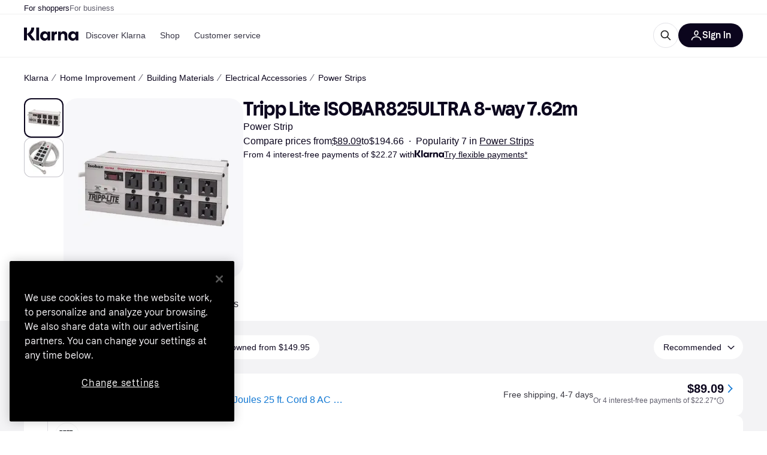

--- FILE ---
content_type: application/javascript
request_url: https://owp.klarna.com/static/ProductList-f32f7694.js
body_size: 24388
content:
"use strict";(self.__LOADABLE_LOADED_CHUNKS__=self.__LOADABLE_LOADED_CHUNKS__||[]).push([["91965"],{91793(e,t,r){r.d(t,{A:()=>n});let n={productBody:"SNvASk0_9u",noAdsContainer:"Nuzsrij_DK",bgContainer:"oHRtqrz5TA",showAds:"BLLevU1Ok0"}},73744(e,t,r){r.d(t,{z:()=>o});var n=r(97665),i=r(38401);let o=()=>{let e=(0,n.jE)();return()=>{e.invalidateQueries({predicate:e=>"home-last-added-products"===e.queryKey[1]}).catch(()=>{i.v.error("Error invalidating query for last added products")})}}},38601(e,t,r){r.d(t,{n:()=>n});let n=56},59330(e,t,r){r.d(t,{A:()=>n});let n=(e,t=0)=>{if(!e)return!1;let r=e.getBoundingClientRect(),{innerWidth:n,innerHeight:i}=window,{documentElement:o}=document,l=n||o.clientWidth,a=i||o.clientHeight,s=r.left<=l&&r.left+r.width>=0;return r.top<=a&&r.top+r.height>=t&&s}},9026(e,t,r){r.d(t,{A:()=>h});var n=r(74848),i=r(24606),o=r(77098),l=r(14701),a=r(59313);let s=e=>{var t,r,{children:i,classification:o,productId:s,openInNewTab:c,to:u,onClick:d,title:p,rel:f}=e,b=function(e,t){if(null==e)return{};var r,n,i=function(e,t){if(null==e)return{};var r,n,i={},o=Object.keys(e);for(n=0;n<o.length;n++)r=o[n],t.indexOf(r)>=0||(i[r]=e[r]);return i}(e,t);if(Object.getOwnPropertySymbols){var o=Object.getOwnPropertySymbols(e);for(n=0;n<o.length;n++)r=o[n],!(t.indexOf(r)>=0)&&Object.prototype.propertyIsEnumerable.call(e,r)&&(i[r]=e[r])}return i}(e,["children","classification","productId","openInNewTab","to","onClick","title","rel"]);let m=e=>{d&&d(e)};return"TWO"===o||"UNCLASSIFIED"===o?(0,n.jsx)(l.A,{classification:o,productId:s,style:{height:"100%",width:"100%"},onClick:m,children:i}):(0,n.jsx)(a.A,(t=function(e){for(var t=1;t<arguments.length;t++){var r=null!=arguments[t]?arguments[t]:{},n=Object.keys(r);"function"==typeof Object.getOwnPropertySymbols&&(n=n.concat(Object.getOwnPropertySymbols(r).filter(function(e){return Object.getOwnPropertyDescriptor(r,e).enumerable}))),n.forEach(function(t){var n;n=r[t],t in e?Object.defineProperty(e,t,{value:n,enumerable:!0,configurable:!0,writable:!0}):e[t]=n})}return e}({href:u,title:p,onClick:m},b),r=r={rel:f,target:c?"_blank":void 0,children:i},Object.getOwnPropertyDescriptors?Object.defineProperties(t,Object.getOwnPropertyDescriptors(r)):(function(e,t){var r=Object.keys(e);if(Object.getOwnPropertySymbols){var n=Object.getOwnPropertySymbols(e);r.push.apply(r,n)}return r})(Object(r)).forEach(function(e){Object.defineProperty(t,e,Object.getOwnPropertyDescriptor(r,e))}),t))};var c=r(96540);let u=({children:e,isClickout:t,isCategoryOffer:r,isPaying:i=!0,classification:l,productId:a,name:u,url:d,onClick:p,sponsored:f,analyticsCategory:b,clickoutType:m,merchantId:h,merchantName:j,price:y,openInNewTab:g})=>{let v=(0,c.useMemo)(()=>({id:h,name:j}),[h,j]);return r?i?(0,n.jsx)(o.A,{analyticsCategory:b,callback:()=>null==p?void 0:p(),merchant:v,productId:a,productPrice:y,url:d,children:e}):(0,n.jsx)(s,{classification:l,openInNewTab:g,productId:a||"",rel:f?"nofollow":"",title:u,to:d,onClick:()=>null==p?void 0:p(),children:e}):t?(0,n.jsx)(o.A,{analyticsCategory:b,callback:()=>null==p?void 0:p(),clickoutType:m,merchant:v,productId:a,productPrice:y,rel:`nofollow ${f?"sponsored":""}`,url:d,children:e}):(0,n.jsx)(s,{classification:l,openInNewTab:g,productId:a||"",rel:f?"nofollow":"",title:u,to:d,onClick:()=>null==p?void 0:p(),children:e})};var d=r(26043),p=r(66879),f=r(86424);let b=e=>{if(void 0===e)return;let t=parseFloat(`${e}`);return Number.isNaN(t)?void 0:t};function m(e){for(var t=1;t<arguments.length;t++){var r=null!=arguments[t]?arguments[t]:{},n=Object.keys(r);"function"==typeof Object.getOwnPropertySymbols&&(n=n.concat(Object.getOwnPropertySymbols(r).filter(function(e){return Object.getOwnPropertyDescriptor(r,e).enumerable}))),n.forEach(function(t){var n;n=r[t],t in e?Object.defineProperty(e,t,{value:n,enumerable:!0,configurable:!0,writable:!0}):e[t]=n})}return e}let h=e=>{var t,r;let o=function(e){var t,{name:r,price:i,classification:o,oldPrice:l,userAction:a,merchantName:s,rating:c,ratingCount:u,installmentPrice:m,isCategoryOffer:h,productId:j,brandLogoSrc:y,url:g,brandLogoAlt:v}=e,O=function(e,t){if(null==e)return{};var r,n,i=function(e,t){if(null==e)return{};var r,n,i={},o=Object.keys(e);for(n=0;n<o.length;n++)r=o[n],t.indexOf(r)>=0||(i[r]=e[r]);return i}(e,t);if(Object.getOwnPropertySymbols){var o=Object.getOwnPropertySymbols(e);for(n=0;n<o.length;n++)r=o[n],!(t.indexOf(r)>=0)&&Object.prototype.propertyIsEnumerable.call(e,r)&&(i[r]=e[r])}return i}(e,["name","price","classification","oldPrice","userAction","merchantName","rating","ratingCount","installmentPrice","isCategoryOffer","productId","brandLogoSrc","url","brandLogoAlt"]);let x=null==(t=(0,f.c5)("klarna_installments"))?void 0:t.enable_klarna_installments,P=(0,f.jj)("enable_product_card_user_list_action"),w=!o||"ONE"===o,{showInstallmentModal:E}=(0,d.z)({installment:m,url:g||"",classification:o||"ONE"}),A=P&&void 0===a&&j?(0,n.jsx)(p.A,{price:i,productId:j,productName:r}):void 0;return function(e){for(var t=1;t<arguments.length;t++){var r=null!=arguments[t]?arguments[t]:{},n=Object.keys(r);"function"==typeof Object.getOwnPropertySymbols&&(n=n.concat(Object.getOwnPropertySymbols(r).filter(function(e){return Object.getOwnPropertyDescriptor(r,e).enumerable}))),n.forEach(function(t){var n;n=r[t],t in e?Object.defineProperty(e,t,{value:n,enumerable:!0,configurable:!0,writable:!0}):e[t]=n})}return e}({name:r,price:b(i),oldPrice:b(l),userAction:P&&w?a||A:void 0,brandLogoAlt:y?v:void 0,brandLogoSrc:y||void 0,rating:b(c),ratingCount:void 0!==u?u||0:void 0,withBadge:!0,installmentPrice:x?m:void 0,onFooterAreaClick:E,onInstallmentPriceClick:E},O)}(e),l={analyticsCategory:e.analyticsCategory,classification:e.classification,clickoutType:e.clickoutType,isCategoryOffer:e.isCategoryOffer,isClickout:e.isClickout,isPaying:e.isPaying,merchantId:e.merchantId,merchantName:e.merchantName,name:e.name,price:e.price,productId:e.productId,openInNewTab:e.openInNewTab,sponsored:e.sponsored,url:e.url,onClick:e.onClick};return(0,n.jsx)(u,(t=m({},l),r=r={children:(0,n.jsx)(i.AAZ,m({},o))},Object.getOwnPropertyDescriptors?Object.defineProperties(t,Object.getOwnPropertyDescriptors(r)):(function(e,t){var r=Object.keys(e);if(Object.getOwnPropertySymbols){var n=Object.getOwnPropertySymbols(e);r.push.apply(r,n)}return r})(Object(r)).forEach(function(e){Object.defineProperty(t,e,Object.getOwnPropertyDescriptor(r,e))}),t))}},94013(e,t,r){r.d(t,{D:()=>o,_:()=>i}),r(62953),r(48408),r(14603),r(47566),r(98721),r(18111),r(7588);var n=r(66799);function i(e={},t){let r=new URLSearchParams;if(Object.entries(e).forEach(([e,t])=>{r.set(e,t.join(","))}),t){let n=e[t]?t:Object.keys(e)[0];r.set("selectedCategory",n)}return r}function o(e={},t){let r=(0,n.mk)("/pc"),l=i(e,t).toString();return`${r}${l?`?${l}`:""}`}},55507(e,t,r){r.d(t,{H:()=>P,I:()=>x}),r(62953),r(18111),r(61701),r(7588),r(16280);var n=r(74848),i=r(38401),o=r(96540),l=r(9921);r(17642),r(58004),r(33853),r(45876),r(32475),r(15024),r(31698),r(33110),r(122);var a=r(94708);let s="attribute_memory_tooltip_state",c={},u={},d=new Set,p=()=>{var e;let t=a.Ay.get(s)||{},r={};Object.keys(t).forEach(e=>{let n=t[e];"object"==typeof n&&null!==n&&(r[e]={},Object.keys(n).forEach(t=>{let i=n[t],o=(0,l.Dv)(t);r[e][o]="show"===i||"dismissed"===i||"silenced"===i?i:"dismissed"}))}),c=r,JSON.stringify(t)!==JSON.stringify(r)&&a.Ay.set(s,r),null==(e=queueMicrotask)||e(()=>d.forEach(e=>e()))};"undefined"!=typeof window&&p(),"undefined"!=typeof window&&window.addEventListener("storage",e=>{e.key===s&&p()});let f=()=>c,b=()=>u,m=e=>(d.add(e),()=>d.delete(e)),h=e=>{try{c=e,a.Ay.set(s,c),d.forEach(e=>e())}catch(e){throw i.v.error("Failed to write tooltip state to storage",{error:e}),e}};function j(e){for(var t=1;t<arguments.length;t++){var r=null!=arguments[t]?arguments[t]:{},n=Object.keys(r);"function"==typeof Object.getOwnPropertySymbols&&(n=n.concat(Object.getOwnPropertySymbols(r).filter(function(e){return Object.getOwnPropertyDescriptor(r,e).enumerable}))),n.forEach(function(t){var n;n=r[t],t in e?Object.defineProperty(e,t,{value:n,enumerable:!0,configurable:!0,writable:!0}):e[t]=n})}return e}function y(e,t){return t=null!=t?t:{},Object.getOwnPropertyDescriptors?Object.defineProperties(e,Object.getOwnPropertyDescriptors(t)):(function(e,t){var r=Object.keys(e);if(Object.getOwnPropertySymbols){var n=Object.getOwnPropertySymbols(e);r.push.apply(r,n)}return r})(Object(t)).forEach(function(r){Object.defineProperty(e,r,Object.getOwnPropertyDescriptor(t,r))}),e}function g(e){var t=function(e,t){if("object"!==v(e)||null===e)return e;var r=e[Symbol.toPrimitive];if(void 0!==r){var n=r.call(e,t||"default");if("object"!==v(n))return n;throw TypeError("@@toPrimitive must return a primitive value.")}return("string"===t?String:Number)(e)}(e,"string");return"symbol"===v(t)?t:String(t)}function v(e){return e&&"undefined"!=typeof Symbol&&e.constructor===Symbol?"symbol":typeof e}let O=(0,o.createContext)(null),x=({children:e})=>{let t=(0,o.useSyncExternalStore)(m,f,b),[r,u]=(0,o.useState)(!1);(0,o.useEffect)(()=>{u(!0)},[]);let p=(0,o.useMemo)(()=>{let e=(e,r,n)=>{var o;let a=(0,l.Dv)(e),s=null==(o=t[r])?void 0:o[a],c=n?"show":"dismissed";if(s===c)return;let u=y(j({},t),{[r]:y(j({},t[r]),{[a]:c})});try{h(u)}catch(t){i.v.error("Failed to update tooltip state",{payload:{attributeId:e,categoryId:r,showTooltip:n},error:t})}};return{setFor:e,dismiss:(t,r)=>{e(t,r,!1)},show:(t,r)=>{e(t,r,!0)},silence:(e,n)=>{var i;if(!r)return;let o=(0,l.Dv)(e);"silenced"===(null==(i=t[n])?void 0:i[o])||h(y(j({},t),{[n]:y(j({},t[n]),{[o]:"silenced"})}))},resetAll:()=>{c={},a.Ay.remove(s),d.forEach(e=>e())},resetAttribute:(e,r)=>{let n=(0,l.Dv)(e),i=t[r];if(i){let{[n]:e}=i,o=function(e,t){if(null==e)return{};var r,n,i=function(e,t){if(null==e)return{};var r,n,i={},o=Object.keys(e);for(n=0;n<o.length;n++)r=o[n],t.indexOf(r)>=0||(i[r]=e[r]);return i}(e,t);if(Object.getOwnPropertySymbols){var o=Object.getOwnPropertySymbols(e);for(n=0;n<o.length;n++)r=o[n],!(t.indexOf(r)>=0)&&Object.prototype.propertyIsEnumerable.call(e,r)&&(i[r]=e[r])}return i}(i,[n].map(g));h(y(j({},t),{[r]:o}))}},shouldShowTooltip:(e,r)=>{var n;let i=(0,l.Dv)(e);return(null==(n=t[r])?void 0:n[i])==="show"},attributesRestored:(e,n,i)=>{if(!r)return;let o=j({},t),a=t[i]||{},s=!1;e.forEach(e=>{let t=(0,l.Dv)(e);a[t]?"silenced"===a[t]&&(o[i]||(o[i]=j({},a)),o[i][t]="show",s=!0):(o[i]||(o[i]=j({},a)),o[i][t]="show",s=!0)}),n.forEach(e=>{let t=(0,l.Dv)(e);"show"===a[t]&&(o[i]||(o[i]=j({},a)),o[i][t]="silenced",s=!0)}),s&&h(o)}}},[t,r]);return(0,n.jsx)(O.Provider,{value:p,children:e})},P=()=>{let e=(0,o.useContext)(O);if(!e)throw Error("useAttributeMemoryTooltipContext must be used within an AttributeMemoryTooltipProvider");return e}},16462(e,t,r){r.d(t,{w:()=>p,x:()=>f}),r(62953),r(18111),r(7588),r(20116),r(22489),r(61701),r(44114),r(13579);var n=r(18238),i=r(98865),o=r(61439),l=r(50544),a=r(27875),s=r(96540),c=r(28630),u=r(55507),d=r(9921);let p=()=>{let{attributes:e}=(0,o.L)(),{setFilters:t}=(0,i.O)(),r=(0,s.useRef)(!1),{categoryId:p}=(0,n.G)(),{params:f}=(0,a.s)(),[b,m]=(0,s.useState)([]),{attributesRestored:h}=(0,u.H)(),[j,y]=(0,s.useState)([]);(0,s.useEffect)(()=>{if(e&&e.length>0){var n;if(r.current)return;r.current=!0;let i=(0,l._W)(f).attributes;i&&i.length>0&&i.forEach(e=>{(0,d.Tg)(e.attributeId,e.optionIds[0],!0,p)});let o=null==(n=(0,c.n)())?void 0:n.attributes;if(o){let r=[],n=[];o.forEach(t=>{let i=e.find(e=>(0,d.Dv)(e.id)===t.attributeId&&t.categoryId===p);if(i){let e=i.filterOptions.filter(e=>"NOT_AVAILABLE"!==e.state).map(e=>e.id),o=t.optionIds.filter(t=>e.includes(t));o.length>0?r.push({attributeId:t.attributeId,optionIds:o,categoryId:t.categoryId}):n.push(t.attributeId)}});let l=r.filter(e=>{let t=null==i?void 0:i.find(t=>t.attributeId===e.attributeId);return!t||e.optionIds.some(e=>!t.optionIds.includes(e))});m(l),y(n),l.length>0&&t({attributes:l.map(e=>({attributeId:e.attributeId,optionIds:e.optionIds}))})}}},[e,t,p,f]),(0,s.useEffect)(()=>{r.current&&(b.length>0||j.length>0)&&(h(b.map(e=>e.attributeId),j,p),m([]),y([]))},[b,j,p,h])},f=e=>(0,s.useCallback)((t,r,n)=>{(0,d.Tg)(t.id,r,n,e)},[e])},67540(e,t,r){r.d(t,{N:()=>o});var n=r(96540),i=r(50443);let o=()=>{let{data:e}=(0,i.v)();return(0,n.useMemo)(()=>Object.keys((null==e?void 0:e.merchants)||{}).length,[null==e?void 0:e.merchants])}},30033(e,t,r){r.d(t,{A:()=>o});var n=r(74848),i=r(24606);let o=e=>{var t,r,{ribbon:o,size:l}=e,a=function(e,t){if(null==e)return{};var r,n,i=function(e,t){if(null==e)return{};var r,n,i={},o=Object.keys(e);for(n=0;n<o.length;n++)r=o[n],t.indexOf(r)>=0||(i[r]=e[r]);return i}(e,t);if(Object.getOwnPropertySymbols){var o=Object.getOwnPropertySymbols(e);for(n=0;n<o.length;n++)r=o[n],!(t.indexOf(r)>=0)&&Object.prototype.propertyIsEnumerable.call(e,r)&&(i[r]=e[r])}return i}(e,["ribbon","size"]);return o?(0,n.jsx)(i.ABk,(t=function(e){for(var t=1;t<arguments.length;t++){var r=null!=arguments[t]?arguments[t]:{},n=Object.keys(r);"function"==typeof Object.getOwnPropertySymbols&&(n=n.concat(Object.getOwnPropertySymbols(r).filter(function(e){return Object.getOwnPropertyDescriptor(r,e).enumerable}))),n.forEach(function(t){var n;n=r[t],t in e?Object.defineProperty(e,t,{value:n,enumerable:!0,configurable:!0,writable:!0}):e[t]=n})}return e}({withBadge:!0,preset:o.type,size:l},a),r=r={children:o.value},Object.getOwnPropertyDescriptors?Object.defineProperties(t,Object.getOwnPropertyDescriptors(r)):(function(e,t){var r=Object.keys(e);if(Object.getOwnPropertySymbols){var n=Object.getOwnPropertySymbols(e);r.push.apply(r,n)}return r})(Object(r)).forEach(function(e){Object.defineProperty(t,e,Object.getOwnPropertyDescriptor(r,e))}),t)):null}},98084(e,t,r){r.d(t,{Mp:()=>h,WR:()=>m,t4:()=>b}),r(62953);var n=r(90745),i=r(32300),o=r(97665),l=r(36832),a=r(50181),s=r(89119),c=r(38401),u=r(79120),d=r(80817),p=r(99930);let f="last-visited-products",b=e=>(0,n.L)({queryKey:[...(0,p.k9)(f),e],queryFn:async({pageParam:t=0})=>{let r=(0,a.P)(),n=(0,u.WC)({offset:t,limit:15,order:"desc"}),i=`/public/user/timeline/${e}/product${n}`;return(await r.get("user-edge-rest",i)).data},initialPageParam:0,getNextPageParam:e=>{var t;return null==e||null==(t=e.nextPage)?void 0:t.offset}}),m=()=>{var e,t;let{countryCode:r}=(0,d.A)(),n=(0,s.G)(l.CB);return(0,i.q)((e=function(e){for(var t=1;t<arguments.length;t++){var r=null!=arguments[t]?arguments[t]:{},n=Object.keys(r);"function"==typeof Object.getOwnPropertySymbols&&(n=n.concat(Object.getOwnPropertySymbols(r).filter(function(e){return Object.getOwnPropertyDescriptor(r,e).enumerable}))),n.forEach(function(t){var n;n=r[t],t in e?Object.defineProperty(e,t,{value:n,enumerable:!0,configurable:!0,writable:!0}):e[t]=n})}return e}({},b(r)),t=t={enabled:n},Object.getOwnPropertyDescriptors?Object.defineProperties(e,Object.getOwnPropertyDescriptors(t)):(function(e,t){var r=Object.keys(e);if(Object.getOwnPropertySymbols){var n=Object.getOwnPropertySymbols(e);r.push.apply(r,n)}return r})(Object(t)).forEach(function(r){Object.defineProperty(e,r,Object.getOwnPropertyDescriptor(t,r))}),e))},h=()=>{let e=(0,o.jE)();return()=>{e.invalidateQueries({predicate:e=>e.queryKey[1]===f}).catch(()=>{c.v.error("Error invalidating query for last visited products")})}}},62765(e,t,r){r.d(t,{B:()=>d});var n=r(18278),i=r(77399),o=r(58940),l=r(89119),a=r(51442),s=r(96540),c=r(48217),u=r(52746);let d=(e,t)=>{let r=(0,l.G)(t=>(0,o.Jq)(t,e)),d=(0,l.G)(o.k0),p=(0,l.j)(),f=(0,n.$)(),b=(0,a.n5)();return(0,s.useCallback)(({calledFrom:n,appCalledFrom:l,onClose:a,onOpen:s})=>{r?(p((0,o.Hm)(e)),c.A.trackEvent("Remove product from user list",{productKrn:(0,u.Hn)(e),productName:t})):r||b&&!(d.length<10)?(f({calledFrom:n,appCalledFrom:l,closeDialog:()=>null==a?void 0:a()}),null==s||s()):(p((0,o.UQ)(e)),p((0,i.X$)()),c.A.trackEvent("Add product to user list",{productKrn:(0,u.Hn)(e),productName:t}))},[r,b,d.length,p,e,t,f])}},31997(e,t,r){r.d(t,{A:()=>g}),r(18111),r(61701);var n=r(74848),i=r(24606),o=r(36832),l=r(58940),a=r(89119),s=r(93775),c=r(31533),u=r(20181),d=r.n(u),p=r(56050),f=r(96540),b=r(73744),m=r(48217),h=r(52746);let j=({list:e,productId:t,mobile:r})=>{let o=(0,a.j)(),s=(0,c.WD)(),u=(0,a.G)(r=>(0,l.Y0)(r)(e.id,t)),{products:j}=(0,p.xX)([t]),y=j[0],g=(0,b.z)(),v=(0,f.useMemo)(()=>({productRemovedFromList:s("PR.Notifications.UserList.PRODUCT_REMOVED_FROM_LIST"),addedToList:s("PR.Notifications.UserList.PRODUCT_ADDED_TO_LIST"),nameExists:s("PR.Notification.UserList.NAME_EXISTS"),errorNotificationMessage:s("PR.Notification.GENERAL_ERROR")}),[s]),O=d()(async()=>{u?await o((0,l.bg)(e.id,e.name,t,r,v)):await o((0,l.SR)(e.id,e.name,[t],r,v)),g(),m.A.trackEvent(u?"Remove product from user list":"Add product to user list",{productKrn:(0,h.Hn)(t),productName:null==y?void 0:y.name})},150);return(0,n.jsx)(i.W1t.Item,{as:"button",onClick:O,children:(0,n.jsx)(i.Sc0,{checked:u,label:e.name,size:"s",tabIndex:-1})})},y=[{name:l.Gm,reducer:l.Ay}],g=(0,s.M)(y)(({createList:e,productId:t,mobile:r})=>{let s=(0,a.G)(l.Fm),u=(0,a.G)(e=>(0,l.Jq)(e,t)),d=!(0,a.G)(o.CB)&&u;return(0,n.jsxs)(i.W1t,{kind:"secondary",children:[s&&s.map(e=>(0,n.jsx)(j,{list:e,mobile:r,productId:t},e.id)),(0,n.jsx)(i.W1t.Item,{as:"button",icon:d?(0,n.jsx)(i.YPx,{}):(0,n.jsx)(i.REV,{}),iconPosition:"left",onClick:e,children:(0,n.jsx)(i.EYj,{size:"s",children:(0,n.jsx)(c.Ay,{children:(null==s?void 0:s.length)>0?"PR.UserLists.CREATE_NEW_LIST":d?"PR.UserLists.REMOVE_PRODUCT":"PR.UserLists.ADD_TO_LIST"})})})]})})},26976(e,t,r){r.r(t),r.d(t,{default:()=>V}),r(62953),r(48408),r(14603),r(47566),r(98721),r(27495),r(44114);var n=r(74848),i=r(36832),o=r(55507),l=r(81541),a=r(18238),s=r(43040),c=r(63432),u=r(15725),d=r(21782),p=r(98084),f=r(1103),b=r(27916),m=r(86424),h=r(71885),j=r(14314),y=r(89119),g=r(24287),v=r(99627),O=r(93775),x=r(96540),P=r(93905),w=r(13156),E=r(66799),A=r(16170),S=r(20619),I=r(46182),R=r(11115);r(26910),r(18111),r(7588);var k=r(27531),D=r(69505),C=r(19627),_=r(55431),L=r(93555),T=r(27875),N=r(50544),B=r(66479);function H(e){for(var t=1;t<arguments.length;t++){var r=null!=arguments[t]?arguments[t]:{},n=Object.keys(r);"function"==typeof Object.getOwnPropertySymbols&&(n=n.concat(Object.getOwnPropertySymbols(r).filter(function(e){return Object.getOwnPropertyDescriptor(r,e).enumerable}))),n.forEach(function(t){var n;n=r[t],t in e?Object.defineProperty(e,t,{value:n,enumerable:!0,configurable:!0,writable:!0}):e[t]=n})}return e}let F=({children:e})=>{let t=(0,L.Z)(),{params:r}=(0,T.s)(),{categoryId:i}=(0,B.Ve)(),o=(0,C.l)(),[l,a]=(0,x.useState)(0),[c,d]=(0,x.useState)(0),p=(0,x.useRef)(!0),b=(0,y.G)(f.Hv),m=(0,y.j)(),{updateUserPreferences:h,userPreferences:j}=(0,u.H)(),[g,v]=(0,x.useState)(()=>{let e=(0,N._W)(r);return m((0,f.io)()),(0,s.$)(H({},e,j.SORT?{sort:j.SORT}:{},b?{merchants:[{merchantId:b,enabled:!0}]}:{}),i)}),O=(0,x.useCallback)(e=>{v(t=>(0,s.$)(H({},t,e),i)),e.sort&&h("SORT",e.sort)},[i,h]),P=(0,x.useDeferredValue)(g),w=(0,A.A)(P);return(0,x.useEffect)(()=>{let e=(0,s.n)(g,i),n=(0,N.c7)(e);if(r.toString()!==n.toString()){t({search:(0,T.$)((0,N.N2)(r),n).toString()},{replace:!0});let l=(0,_.c)((0,s.n)(w,i),e);p.current||l.forEach(e=>{o(e)})}p.current=!1,d((0,k.O)(e)),a((0,k.O)(e,["attributes"]))},[P]),(0,n.jsx)(D.Q.Provider,{value:{optimisticFilters:g,filters:P,setFilters:O,filterCountSheet:l,filterCountAll:c},children:e})};var G=r(10042),W=r(26180),M=r(74870),z=r(43574);r(20116);var U=r(94708);let Y=()=>{var e,t,r,s;let c=(0,y.j)(),u=(0,p.Mp)(),d=(0,y.G)(i.CB),f=(0,y.G)(h.Jk),{categoryId:b,productId:m}=(0,B.Ve)(),j=(0,A.A)(m),g=(0,M.sA)(),v=(0,x.useMemo)(()=>{var e,t,r,n,i,o,l,a,s;return{categoryId:null!=(i=null==g||null==(e=g.category)?void 0:e.id)?i:"",categoryName:null!=(o=null==g||null==(t=g.category)?void 0:t.name)?o:"",productId:m,productClassification:"ONE",productName:null!=(l=null==g||null==(r=g.product)?void 0:r.name)?l:"",brandName:null!=(a=null==g||null==(n=g.brand)?void 0:n.name)?a:"",breadcrumbs:null!=(s=null==g?void 0:g.breadCrumbs)?s:[]}},[m,null==g||null==(e=g.category)?void 0:e.id,null==g||null==(t=g.category)?void 0:t.name,null==g||null==(r=g.product)?void 0:r.name,null==g||null==(s=g.brand)?void 0:s.name,null==g?void 0:g.breadCrumbs]);return(0,x.useEffect)(()=>{if(m!==j)if(d)c((0,l.CD)(m)),u();else{var e;let t;f&&(e={productId:m,categoryId:b},(t=U.Ay.get(U.ml)||[]).find(t=>t.productId===e.productId)||(t=(t=[e,...t]).slice(0,8),U.Ay.set(U.ml,t)))}},[b,c,d,m,u,j,f]),(0,x.useEffect)(()=>{(0,w.X3)({event:"Criteo",CriteoPageType:"ProductPage",CriteoProductId:m})},[c,m]),(0,n.jsx)(a.z.Provider,{value:v,children:(0,n.jsx)(F,{children:(0,n.jsx)(o.I,{children:(0,n.jsx)(G.A,{})})},m)})};Y.getInitialProps=async({store:e,routeParams:t,queryClient:r,location:n,reactRouterContext:i})=>{var o,l,a,p;let h=e.getState(),{categoryName:y}=t,{categoryId:O,productId:x}=(0,B.jy)(t),w=(0,g.gI)();(0,b.aC)(),(0,B.$E)({categoryId:O,categoryName:y,pathname:n.pathname});let A=(0,m.c5)("pl").enable_good_time_to_buy;if(!(0,B.PT)(x))throw new v.nh;let k=(0,N._W)(new URLSearchParams(n.search)),D=(0,j.Ri)(h,P.yk),C=(0,u.o)(D).SORT,_=(0,f.Hv)(h),L=e=>(0,c.l)((0,s.$)(function(e){for(var t=1;t<arguments.length;t++){var r=null!=arguments[t]?arguments[t]:{},n=Object.keys(r);"function"==typeof Object.getOwnPropertySymbols&&(n=n.concat(Object.getOwnPropertySymbols(r).filter(function(e){return Object.getOwnPropertyDescriptor(r,e).enumerable}))),n.forEach(function(t){var n;n=r[t],t in e?Object.defineProperty(e,t,{value:n,enumerable:!0,configurable:!0,writable:!0}):e[t]=n})}return e}({},k,C?{sort:C}:{},e?{merchants:[{merchantId:e,enabled:!0}]}:{}),O)),T=L(_),H=[r.fetchQuery((0,W.Dn)(w,O,x)).catch(()=>null),r.fetchQuery((0,d.qx)(w,x,T)).catch(()=>null)];if(A&&x){let e=new URLSearchParams(n.search).get("dealPercent")||void 0;H.push(r.prefetchQuery((0,S.V)(x,e)))}x&&O&&[].push(r.prefetchQuery((0,I.w)(w,O,x)),R.A.load());let[F,G]=await Promise.all(H);if(_&&(null==G?void 0:G.offers.length)===0){let t=L();e.dispatch((0,f.io)()),await r.prefetchQuery((0,d.qx)(w,x,t))}if(null==F?void 0:F.redirect){i.url=F.redirect.location,i.status=F.redirect.status,r.removeQueries({queryKey:[W._K,w,O,x]});return}null==F||null==(o=F.product)||o.id;let M=null==F||null==(l=F.product)?void 0:l.path;(0,E.ys)(n.pathname,M),(0,z.d)(G),(null==G?void 0:G.offers.length)===0&&(null==G||G.excludedOffers.length),null==F||null==(p=F.commonData)||null==(a=p.head)||a.robots};let J=[{name:l.AQ,reducer:l.Ay},{name:f.L8,reducer:f.Ay}],V=(0,O.M)(J)(Y)},10042(e,t,r){r.d(t,{A:()=>W}),r(27495),r(62953),r(18111),r(22489);var n=r(74848),i=r(46942),o=r.n(i),l=r(24606),a=r(69734),s=r(16462),c=r(98865),u=r(67540),d=r(50443),p=r(74822),f=r(9372),b=r(27916),m=r(86424),h=r(5444),j=r(16078),y=r(69224),g=r(58081),v=r(79120),O=r(96540),x=r(13937),P=r(99930),w=r(48217),E=r(85558),A=r(39196),S=r(84969),I=r(16875),R=r(25557),k=r(24406),D=r(947),C=r(11115),_=r(34718),L=r(34674),T=r(91793),N=r(74870),B=r(7242),H=r(43574);let F=(0,h.i)({resolved:{},chunkName:()=>"components-productBelowTheFold-ProductBelowTheFold",isReady(e){let t=this.resolve(e);return!0===this.resolved[t]&&!!r.m[t]},importAsync:()=>r.e("19756").then(r.bind(r,97053)),requireAsync(e){let t=this.resolve(e);return this.resolved[t]=!1,this.importAsync(e).then(e=>(this.resolved[t]=!0,e))},requireSync(e){return r(this.resolve(e))},resolve:()=>97053},{renderForBots:!0,renderOnHash:!0,offset:500,lazyRenderId:B.HB,fallback:(0,n.jsx)(A.A,{})}),G=(0,P.Rq)({resolved:{},chunkName:()=>"components-retargetingPriceModal-RetargetingPriceModal",isReady(e){let t=this.resolve(e);return!0===this.resolved[t]&&!!r.m[t]},importAsync:()=>r.e("55812").then(r.bind(r,6578)),requireAsync(e){let t=this.resolve(e);return this.resolved[t]=!1,this.importAsync(e).then(e=>(this.resolved[t]=!0,e))},requireSync(e){return r(this.resolve(e))},resolve:()=>6578}),W=(0,O.memo)(()=>{var e,t,r,i;(0,j.s)(F);let h=(0,m.c5)("ads_settings").use_ads&&(0,m.c5)("ads_settings").use_sidebar_ads,P=(0,N.sA)(),{data:A}=(0,d.v)(),B=(null==P||null==(e=P.product)?void 0:e.id)||"",W=(0,u.N)(),M=null==A?void 0:A.offersSummary.minPriceInStock,{search:z}=(0,x.zy)(),U=(0,b.Ny)(),[Y,J]=(0,O.useState)(),V=!U,$=(0,v.Uv)(z)["ref-site"],{filters:q,setFilters:X}=(0,c.O)(),Q=(0,O.useRef)(!1),K=(0,O.useRef)(!1),Z="NATIONAL"===q.origin&&(null==A?void 0:A.offers.length)===0,ee=(0,H.d)(A),et=(0,O.useMemo)(()=>{var e,t;return null!=(t=null==A||null==(e=A.offers)?void 0:e.filter(e=>"AVAILABLE"===e.availability).length)?t:0},[null==A?void 0:A.offers]);(0,O.useEffect)(()=>{q.merchants&&0!==q.merchants.length||(K.current=!1)},[q.merchants]),(0,O.useEffect)(()=>{q.merchants&&q.merchants.length>0&&0===et&&!K.current&&(K.current=!0,setTimeout(()=>{X({merchants:void 0})},250))},[q.merchants,et,X]),(0,O.useEffect)(()=>{if(Z&&!Q.current&&!ee){Q.current=!0;let e=(0,p.F)(null==A?void 0:A.filters,"af_ORIGIN","ALL");(null==e?void 0:e.count)&&e.count>0&&(X({origin:"ALL"}),w.A.setPageProperties({pdpState:"No national offers"}))}},[Z,B,X,null==A?void 0:A.filters,ee]);let er=null==P||null==(r=P.commonData)||null==(t=r.analytics)?void 0:t.templateTest;(0,E.A)(er);let en=(0,L.f)();(0,s.w)();let{inExperiment:ei,variation:eo}=(0,y.rk)(g.tW,!1),el=ei&&"1"===eo;return(0,n.jsxs)("div",{children:[(0,n.jsxs)("div",{className:T.A.productBody,"data-productid":B,"data-retailer-count":W,id:"product-body",children:[(0,n.jsx)(S.A,{}),(0,n.jsxs)(l.mcf,{className:o()({[T.A.noAdsContainer]:!h&&!(el&&!U)}),children:[(0,n.jsxs)(l.mcf.Main,{className:(0,a.jZ)(null==P||null==(i=P.category)?void 0:i.id),children:[(0,n.jsx)(k.A,{blocks:en,setVariantPickerView:J,variantPickerView:Y}),(0,n.jsx)(I.A,{}),(0,n.jsxs)(l.BJc,{rowGap:{base:"xxl",m:80},children:[(0,n.jsx)("div",{className:o()(T.A.bgContainer,{[T.A.showAds]:V&&h||!U&&el}),children:(0,n.jsx)(R.A,{blocks:en,setVariantPickerView:J})}),(0,n.jsx)(C.A,{forceRender:(0,_.H)(A)}),(0,n.jsx)(F,{blocks:en})]})]}),V&&h?(0,n.jsx)(D.A,{}):!U&&el?(0,n.jsx)(l.mcf.Aside,{}):null]})]}),$?(0,n.jsx)(G,{minPriceInStock:M,productId:B}):null,(0,n.jsx)(f.A,{})]},B)})},49204(e,t,r){r.d(t,{A:()=>o});var n=r(74848),i=r(24606);let o=function({id:e}){return(0,n.jsx)(i.azJ,{id:e,marginTop:{base:0,m:-60},position:"absolute"})}},947(e,t,r){r.d(t,{A:()=>s});var n=r(74848),i=r(24606),o=r(98459),l=r(11798),a=r(74870);let s=()=>{var e,t,r,s;let c=(0,a.sA)(),u=null==c||null==(e=c.category)?void 0:e.id,d=null==c||null==(t=c.product)?void 0:t.id,p=null==c||null==(r=c.product)?void 0:r.name,f=null==c?void 0:c.breadCrumbs,b=null==c||null==(s=c.brand)?void 0:s.name;return(0,n.jsx)(i.mcf.Aside,{style:{"--pr-header-offset":"60px"},children:(0,n.jsx)(o.A,{brandName:b,categoryId:u,getAd:e=>(0,l.e4)({inlist:!1,page:l.RX,pageId:`c(${u})`,position:e,paths:f}),productId:d,productName:p})})}},59356(e,t,r){r.d(t,{A:()=>l}),r(18111),r(61701);var n=r(74848),i=r(24606),o=r(9026);let l=()=>(0,n.jsxs)(n.Fragment,{children:[(0,n.jsx)(i.rrI,{disableAnimation:!0,heading:!0,size:"l"}),(0,n.jsx)(i.rrI,{maxWidth:550}),(0,n.jsx)(i.azJ,{marginTop:"m"}),(0,n.jsx)(i.jzO,{children:(0,n.jsx)(i.qlo,{loading:!0,loadingDelay:0,children:[1,2,3,4,5].map((e,t)=>(0,n.jsx)(o.A,{loading:!0},t))})}),(0,n.jsx)(i.cGx,{})]})},84969(e,t,r){r.d(t,{A:()=>f});var n=r(74848),i=r(45774),o=r(50443),l=r(74870),a=r(86424),s=r(52746);r(27495),r(18111),r(20116);var c=r(96540),u=r(13937),d=r(49263),p=r(16170);let f=()=>{var e;let t=(0,l.ox)(),{data:r}=(0,o.v)(),f=(0,a.c5)("default_og_image"),b=null==r?void 0:r.images,m=null==b||null==(e=b[0])?void 0:e.id,h=m?(0,s.Hg)("single",[m]):f;return((()=>{var e,t,r,n,i,a,f,b,m,h,j,y,g,v;let O=(0,l.sA)(),x=(0,l.ox)(),P=(0,d.CA)(),{data:w}=(0,o.v)(),E=null==O||null==(e=O.product)?void 0:e.id,A=(0,p.A)(E),S=null==O||null==(t=O.category)?void 0:t.id,I=null==O||null==(r=O.category)?void 0:r.name,{search:R}=(0,u.zy)(),k=(0,p.A)(R),D=(0,c.useMemo)(()=>{var e,t,r,n,i,o,l,a,c,u,d,p,f,b,m;return{commonData:x,categoryName:I,categoryId:S,eventData:{productName:null==O||null==(e=O.product)?void 0:e.name,productKrn:E?(0,s.Hn)(E):void 0,productClass:"ONE",brandId:null==O||null==(t=O.brand)?void 0:t.id,brandName:null==O||null==(r=O.brand)?void 0:r.name,numberOfRatings:null==O||null==(n=O.reviewSummary)?void 0:n.count,ratingAverage:null==O||null==(i=O.reviewSummary)?void 0:i.average,ribbonType:null==O||null==(l=O.product)||null==(o=l.ribbon)?void 0:o.type,ribbonValue:null==O||null==(c=O.product)||null==(a=c.ribbon)?void 0:a.value,hasSponsoredOffer:!!(null==w?void 0:w.staticOffers.find(e=>e.labels.propertyLabels.includes("SPONSORED"))),isOnSale:(null==O||null==(d=O.product)||null==(u=d.ribbon)?void 0:u.type)==="PRICE_DROP"||(null==O||null==(f=O.product)||null==(p=f.ribbon)?void 0:p.type)==="PRICE_DROP_ABSOLUTE",numberOfMerchants:null==O||null==(m=O.commonData)||null==(b=m.analytics)?void 0:b.numberOfRetailers}}},[S,I,x,E,null==O||null==(n=O.brand)?void 0:n.id,null==O||null==(i=O.brand)?void 0:i.name,null==O||null==(f=O.commonData)||null==(a=f.analytics)?void 0:a.numberOfRetailers,null==O||null==(b=O.product)?void 0:b.name,null==O||null==(h=O.product)||null==(m=h.ribbon)?void 0:m.type,null==O||null==(y=O.product)||null==(j=y.ribbon)?void 0:j.value,null==O||null==(g=O.reviewSummary)?void 0:g.average,null==O||null==(v=O.reviewSummary)?void 0:v.count,null==w?void 0:w.staticOffers]);(0,c.useEffect)(()=>{(E!==A||R!==k)&&P(D)},[E,A,P,D,R,k])})(),t)?(0,n.jsx)(i.A,{commonData:t,fireTrackingEvent:!1,imageUrl:h}):null}},16875(e,t,r){r.d(t,{A:()=>P}),r(62953),r(18111),r(22489),r(61701),r(94490),r(20116);var n=r(74848),i=r(74870),o=r(86424),l=r(51442),a=r(79120),s=r(25858),c=r.n(s),u=r(96540),d=r(31533),p=r(59330),f=r(7242),b=r(46942),m=r.n(b),h=r(24606);function j(e){for(var t=1;t<arguments.length;t++){var r=null!=arguments[t]?arguments[t]:{},n=Object.keys(r);"function"==typeof Object.getOwnPropertySymbols&&(n=n.concat(Object.getOwnPropertySymbols(r).filter(function(e){return Object.getOwnPropertyDescriptor(r,e).enumerable}))),n.forEach(function(t){var n;n=r[t],t in e?Object.defineProperty(e,t,{value:n,enumerable:!0,configurable:!0,writable:!0}):e[t]=n})}return e}function y(e,t){return t=null!=t?t:{},Object.getOwnPropertyDescriptors?Object.defineProperties(e,Object.getOwnPropertyDescriptors(t)):(function(e,t){var r=Object.keys(e);if(Object.getOwnPropertySymbols){var n=Object.getOwnPropertySymbols(e);r.push.apply(r,n)}return r})(Object(t)).forEach(function(r){Object.defineProperty(e,r,Object.getOwnPropertyDescriptor(t,r))}),e}let g=({children:e,isLoading:t,scrollSection:r,loadingSection:i})=>(0,n.jsxs)("span",{className:m()("rCcc4w0lQm",{ONsqGlcrhe:t}),children:[e,t&&r===i&&(0,n.jsx)(h.aHM,{center:!1,delay:20})]}),v="reviews",O="priceHistory",x=({availableTabs:e,stickyNavigation:t,activeTabId:r})=>{let i=(0,d.WD)(),[o,l]=(0,u.useState)(),[a,s]=(0,f.de)(),c=(0,h.GuJ)(),p=(0,u.useRef)(null),b=!(0,h.GuJ)().m;(0,u.useEffect)(()=>{let t=p.current;if(t&&b){let n=e[r-1],i=t.querySelector(`[data-tab-id="${n}"]`);if(i){let e=i.offsetLeft,r=i.clientWidth;t.scrollTo({left:e-t.clientWidth/2+r/2,behavior:"smooth"})}}},[r,e,b]);let x={offers:i("PR.ProductTable.HEADER"),test:i("PR.ProductPage.ExternalTests.HEADING"),reviews:i("PR.ProductPage.TEST_AND_REVIEW_HEADING"),graph:i("PR.PriceGraph.HEADER"),info:i("PR.ProductDetails.HEADING"),features:i("PR.ProductFeatures.HEADING")},P=c.l?x:{offers:i("PR.ProductPageMenu.Mobile.PRICES"),test:i("PR.ProductPage.ExternalTests.HEADING"),reviews:i("PR.ProductPage.TEST_AND_REVIEW_HEADING"),graph:i("PR.PriceGraph.HEADER"),info:i("PR.ProductDetails.HEADING"),features:i("PR.ProductFeatures.HEADING")},w=e=>{a||(l(e),s(e))},E={isLoading:a,loadingSection:o},A=t?h.mcf:u.Fragment,S=m()("KgWIf43c0y",{YpOhDpPWc5:t});return(0,n.jsx)("div",{className:"QI2bIvqWgA",id:"product-listing-navigation",children:(0,n.jsx)("div",{className:S,children:(0,n.jsx)(A,{children:(0,n.jsx)(h.tUM,{activeTabId:r,initialActiveTabId:1,children:(0,n.jsxs)(h.tUM.List,{ref:p,borderless:!0,className:"x0jXrbVckc",children:[(0,n.jsx)(h.tUM.Item,{"data-tab-id":"offers",onClick:()=>w(x.offers),children:(0,n.jsx)(g,y(j({},E),{children:P.offers}))}),e.includes(v)&&(0,n.jsx)(h.tUM.Item,{"data-tab-id":v,onClick:()=>w(x.reviews),children:(0,n.jsx)(g,y(j({},E),{children:P.reviews}))}),e.includes(O)&&(0,n.jsx)(h.tUM.Item,{"data-tab-id":O,onClick:()=>w(x.graph),children:(0,n.jsx)(g,y(j({},E),{scrollSection:x.graph,children:P.graph}))}),(0,n.jsx)(h.tUM.Item,{"data-tab-id":"productInfo",onClick:()=>w(x.info),children:(0,n.jsx)(g,y(j({},E),{children:P.info}))}),(0,n.jsx)(h.tUM.Item,{"data-tab-id":"productFeatures",onClick:()=>w(x.features),children:(0,n.jsx)(g,y(j({},E),{children:P.features}))})]})})})})})},P=()=>{var e;let[t,r]=(0,u.useState)(!1),[s,b]=(0,u.useState)(1),m=(0,d.WD)(),h=(0,o.jj)("disable_product_reviews"),j=(0,l.yB)("priceHistoryPL"),y=(0,i.sA)(),g=Number(null==y||null==(e=y.reviewSummary)?void 0:e.count)>0,v=Object.entries({offers:!0,reviews:!h&&g,priceHistory:j,productInfo:!0,productFeatures:!0}).filter(([,e])=>e).map(([e])=>e),O=(0,u.useCallback)(()=>{{let e={offers:document.getElementById("product-listing-navigation"),reviews:document.getElementById((0,a.aD)(m("PR.ProductPage.TEST_AND_REVIEW_HEADING"))),priceHistory:document.getElementById((0,a.aD)(m("PR.PriceGraph.HEADER"))),productInfo:document.getElementById((0,a.aD)(m("PR.ProductDetails.HEADING"))),productFeatures:document.getElementById((0,a.aD)(m("PR.ProductFeatures.HEADING")))};r(!(0,p.A)(e.offers,f.uF));let t=[...v].reverse().find(t=>{var r;let n;return e[t]&&!!(null==(n=null==(r=e[t])?void 0:r.getBoundingClientRect())?void 0:n.top)&&n.top<=f.uF});b((t&&v.indexOf(t)||0)+1)}},[v,m]),P=c()(O,100);return(0,u.useEffect)(()=>(window.addEventListener("scroll",P),()=>{window.removeEventListener("scroll",P)}),[P]),(0,n.jsx)(x,{activeTabId:s,availableTabs:v,stickyNavigation:t})}},25557(e,t,r){r.d(t,{A:()=>b});var n=r(74848),i=r(24606),o=r(49204),l=r(69224),a=r(58081),s=r(79120),c=r(99930),u=r(31533),d=r(38090);let p=(0,c.Rq)({resolved:{},chunkName:()=>"features-searchCompare-modules-productDetailOffers-blocks-pricerunner-OfferListBlockRenderer",isReady(e){let t=this.resolve(e);return!0===this.resolved[t]&&!!r.m[t]},importAsync:()=>Promise.all([r.e("66564"),r.e("76736"),r.e("15843")]).then(r.bind(r,49043)),requireAsync(e){let t=this.resolve(e);return this.resolved[t]=!1,this.importAsync(e).then(e=>(this.resolved[t]=!0,e))},requireSync(e){return r(this.resolve(e))},resolve:()=>49043}),f=(0,c.Rq)({resolved:{},chunkName:()=>"features-searchCompare-modules-productDetailOffers-blocks-klarna-OfferListBlockRenderer",isReady(e){let t=this.resolve(e);return!0===this.resolved[t]&&!!r.m[t]},importAsync:()=>Promise.all([r.e("66564"),r.e("76736"),r.e("4257")]).then(r.bind(r,18975)),requireAsync(e){let t=this.resolve(e);return this.resolved[t]=!1,this.importAsync(e).then(e=>(this.resolved[t]=!0,e))},requireSync(e){return r(this.resolve(e))},resolve:()=>18975}),b=({blocks:e,setVariantPickerView:t})=>{let r=(0,u.WD)(),{inExperiment:c,variation:b}=(0,l.rk)(a.tW);return(0,n.jsxs)(i.mcf.FullWidth,{children:[(0,n.jsx)(o.A,{id:(0,s.aD)(r("PR.ProductTable.HEADER"))}),(0,n.jsx)(d.J,{setVariantPickerView:t}),(0,n.jsx)(i.azJ,{paddingX:{base:"s",m:"xxl",l:"none"},children:c&&"1"===b?(0,n.jsx)(f,{blocks:e}):(0,n.jsx)(p,{blocks:e})})]})}},38090(e,t,r){r.d(t,{J:()=>A}),r(18111),r(61701);var n=r(74848),i=r(60226),o=r(24606),l=r(18238),a=r(98865),s=r(50443),c=r(74822),u=r(31533),d=r(75543),p=r(251);let f=()=>{var e;let t=(0,u.WD)(),{data:r}=(0,s.v)(),{optimisticFilters:i}=(0,a.O)(),f=(0,d.E)(),{brandName:b}=(0,l.G)(),m=(0,c.F)(null==r?void 0:r.filters,"af_MERCHANT_LABEL","CERTIFIED");return(null==m?void 0:m.state)==="NOT_AVAILABLE"?null:(0,n.jsxs)(p.q,{active:null==(e=i.merchantLabels)?void 0:e.includes("CERTIFIED"),onClick:()=>f("CERTIFIED"),children:[t("PR.Certified.BRAND",{brand:b}),(0,n.jsx)(o._V3,{alt:t("PR.Certified.Reseller.LABEL"),height:28,src:"/images/site-gui/design/certified_gray.svg",sx:{marginRight:-8},width:28})]})};var b=r(40397),m=r(96923),h=r(60970),j=r(44861),y=r(73369),g=r(5267),v=r(696),O=r(34113);let x=({children:e,onClick:t,isActive:r})=>(0,n.jsx)(o.u49,{backgroundColor:"grayscale0",borderRadius:"full",hoverBackgroundColor:"none",hoverBorderColor:"border100",icon:(0,n.jsx)(o.D3D,{color:r?void 0:"text-primary",size:"s"}),iconPosition:"right",size:"s",textColor:"text-primary",textWeight:"normal",onClick:t,children:e});var P=r(61439),w=r(74870),E=r(86424);let A=({setVariantPickerView:e})=>{let t=(0,u.WD)(),r=!(0,o.GuJ)().l,{attributes:l}=(0,P.L)(),{optimisticFilters:s}=(0,a.O)(),c=l&&l.length>0,d=(0,E.c5)("pl").show_xmas_delivery,p=(0,w.sA)(),A=null==p?void 0:p.productGroup,S=t("PR.ProductPage.Header.VERSIONS"),I=t=>{e(t)};return(0,n.jsx)(i.A,{mobileOnly:!0,showFadeIndicators:!0,children:(0,n.jsxs)(o.BJc,{alignY:"center",direction:"horizontal",gap:{base:"s",l:"sm"},paddingY:{base:"m",l:"l"},wrap:!1,children:[(0,n.jsx)(j.l,{}),r&&!!A&&(0,n.jsx)(x,{onClick:()=>I("productGroup"),children:S}),r&&c&&(null==l?void 0:l.map(e=>{let t=(0,O.zc)(e,s);return(0,O.Ae)(e)?(0,n.jsx)(x,{isActive:!!t,onClick:()=>I(null==e?void 0:e.id),children:t||(null==e?void 0:e.name)},e.id):null})),r&&(0,n.jsx)(y.C,{}),(0,n.jsx)(g.K,{}),(0,n.jsx)(h.p,{}),(0,n.jsx)(b.I,{}),(0,n.jsx)(f,{}),d&&(0,n.jsx)(v.A,{}),(0,n.jsx)(m.M,{}),!r&&(0,n.jsx)(o.azJ,{sx:{flex:1}}),!r&&(0,n.jsx)(y.C,{})]})})}},24406(e,t,r){r.d(t,{A:()=>e3}),r(89463),r(62953),r(18111),r(61701);var n=r(74848),i=r(92342),o=r(64271),l=r(24606),a=r(715),s=r(87892),c=r(50443),u=r(96540);let d=()=>{let{data:e}=(0,c.v)();return(0,u.useMemo)(()=>null==e?void 0:e.images,[e])};var p=r(43185),f=r(74870),b=r(57927),m=r(86424),h=r(24287),j=r(31533),y=r(7242);r(20116);var g=r(59313);r(22489);var v=r(61439),O=r(55507);let x=e=>{var t,r,{children:i,attributeId:o,categoryId:a,mode:s}=e,c=function(e,t){if(null==e)return{};var r,n,i=function(e,t){if(null==e)return{};var r,n,i={},o=Object.keys(e);for(n=0;n<o.length;n++)r=o[n],t.indexOf(r)>=0||(i[r]=e[r]);return i}(e,t);if(Object.getOwnPropertySymbols){var o=Object.getOwnPropertySymbols(e);for(n=0;n<o.length;n++)r=o[n],!(t.indexOf(r)>=0)&&Object.prototype.propertyIsEnumerable.call(e,r)&&(i[r]=e[r])}return i}(e,["children","attributeId","categoryId","mode"]);let d=(0,j.WD)(),{dismiss:p,silence:f,shouldShowTooltip:b}=(0,O.H)(),m=(0,u.useCallback)(()=>{f(o,a)},[f,o,a]),h=(0,u.useCallback)(()=>{p(o,a)},[p,o,a]);return(0,u.useEffect)(()=>{let e=setTimeout(m,1e4);return()=>clearTimeout(e)},[m]),(0,n.jsx)(l.m_M,(t=function(e){for(var t=1;t<arguments.length;t++){var r=null!=arguments[t]?arguments[t]:{},n=Object.keys(r);"function"==typeof Object.getOwnPropertySymbols&&(n=n.concat(Object.getOwnPropertySymbols(r).filter(function(e){return Object.getOwnPropertyDescriptor(r,e).enumerable}))),n.forEach(function(t){var n;n=r[t],t in e?Object.defineProperty(e,t,{value:n,enumerable:!0,configurable:!0,writable:!0}):e[t]=n})}return e}({disableOutsideClick:!0,withArrow:!0,content:(0,n.jsxs)(l.BJc,{alignY:"center",direction:"horizontal",gap:"m",children:[(0,n.jsx)(l.EYj,{children:d("PR.AttributeMemoryTooltip.CHOICE_PRESELECTED")}),(0,n.jsx)(l.K0,{"aria-label":d("FAB.Global.CLOSE")||"Close",backgroundColor:"background-inverse",borderColor:"textPrimary",color:"text-primary-inverse",hoverBackgroundColor:"primary-action-hover",icon:l.w0d,textColor:"text-inverse",onClick:h})]}),delay:1e3,offset:{mainAxis:10,crossAxis:10},open:b(o,a),position:"right-end",useHover:!1,width:"auto",wrapperProps:{sx:{width:"dropdown"===s?"100%":"fit-content"}}},c),r=r={children:i},Object.getOwnPropertyDescriptors?Object.defineProperties(t,Object.getOwnPropertyDescriptors(r)):(function(e,t){var r=Object.keys(e);if(Object.getOwnPropertySymbols){var n=Object.getOwnPropertySymbols(e);r.push.apply(r,n)}return r})(Object(r)).forEach(function(e){Object.defineProperty(t,e,Object.getOwnPropertyDescriptor(r,e))}),t))};var P=r(18238),w=r(98865),E=r(34113);let A=({attributeFilter:e,categoryId:t,selectedItemsFound:r,allOptionsLabel:i,onSelect:o})=>{let a=(0,j.WD)(),s=(0,E.Qs)(e,o),{silence:c}=(0,O.H)(),u=[{id:"all",value:i},...(0,E.Yk)(e).map(e=>({id:e.id,value:e.name,disabled:"NOT_AVAILABLE"===e.state}))],d=(null==r?void 0:r.id)||"all";return(0,n.jsx)(l.azJ,{maxWidth:420,children:(0,n.jsx)(x,{attributeId:e.id,categoryId:t,wrapperProps:{sx:{width:"100%"}},children:(0,n.jsx)(l.l6P,{fullWidth:!0,label:e.name,nativeItemThreshold:15,options:u,selected:d,staticLabel:"all"!==d?null==r?void 0:r.name:a("PR.ProductPage.AttributeFilters.SELECT",{attributeName:e.name}),onSelect:r=>{let n=String(r.id);s(n,"all"!==r.id),"all"===n&&c(e.id,t)}})})})},S=e=>{var t,r,{attributeFilter:i,selectedItemsFound:o,allOptionsLabel:a,type:s,truncate:c=!0,onShowMore:u,onSelect:d}=e,p=function(e,t){if(null==e)return{};var r,n,i=function(e,t){if(null==e)return{};var r,n,i={},o=Object.keys(e);for(n=0;n<o.length;n++)r=o[n],t.indexOf(r)>=0||(i[r]=e[r]);return i}(e,t);if(Object.getOwnPropertySymbols){var o=Object.getOwnPropertySymbols(e);for(n=0;n<o.length;n++)r=o[n],!(t.indexOf(r)>=0)&&Object.prototype.propertyIsEnumerable.call(e,r)&&(i[r]=e[r])}return i}(e,["attributeFilter","selectedItemsFound","allOptionsLabel","type","truncate","onShowMore","onSelect"]);let f=(0,j.WD)(),b=(0,l.QsY)({base:3,l:5,xxl:7}),m=(0,E.Qs)(i,d),{silence:h}=(0,O.H)(),{categoryId:y}=(0,P.G)(),g=i.filterOptions.filter(e=>"NOT_AVAILABLE"!==e.state),v=g.length>0;if(c&&!v)return null;let x=c?g:(0,E.Yk)(i),w=(null==o?void 0:o.id)||"all",A=c&&x.length>b,S=A?b:i.filterOptions.length,I=x.slice(0,S),R=x.slice(S).find(e=>e.id===w);return R&&(I[I.length-1]=R),(0,n.jsx)(l.azJ,(t=function(e){for(var t=1;t<arguments.length;t++){var r=null!=arguments[t]?arguments[t]:{},n=Object.keys(r);"function"==typeof Object.getOwnPropertySymbols&&(n=n.concat(Object.getOwnPropertySymbols(r).filter(function(e){return Object.getOwnPropertyDescriptor(r,e).enumerable}))),n.forEach(function(t){var n;n=r[t],t in e?Object.defineProperty(e,t,{value:n,enumerable:!0,configurable:!0,writable:!0}):e[t]=n})}return e}({},p),r=r={children:(0,n.jsxs)(l.MDE,{multiSelect:!0,wrap:!0,selectedItem:[w],onChange:e=>{let t=e.target.value;m(t,e.target.checked),"all"===t&&h(i.id,y)},children:[(0,n.jsx)(l.MDE.Item,{value:"all",children:a},"all"),I.map(e=>"COLOR"===s?(0,n.jsx)(l.MDE.Item,{disabled:"NOT_AVAILABLE"===e.state,value:e.id,children:(0,n.jsx)(l.MDE.ColorOption,{color:parseInt(e.id,10),colorName:e.name})},e.id):(0,n.jsx)(l.MDE.Item,{disabled:"NOT_AVAILABLE"===e.state,disabledBackgroundColor:"grayscale10",disabledBorderColor:"grayscale20",value:e.id,children:e.name},`${e.name}-${e.state}`)),A&&(0,n.jsx)(l.ffE,{"aria-label":f("PR.Global.SHOW_MORE"),onClick:()=>null==u?void 0:u(i.id),children:(0,n.jsx)(l.el4,{})})]})},Object.getOwnPropertyDescriptors?Object.defineProperties(t,Object.getOwnPropertyDescriptors(r)):(function(e,t){var r=Object.keys(e);if(Object.getOwnPropertySymbols){var n=Object.getOwnPropertySymbols(e);r.push.apply(r,n)}return r})(Object(r)).forEach(function(e){Object.defineProperty(t,e,Object.getOwnPropertyDescriptor(r,e))}),t))},I=e=>{var{attributeFilter:t,truncate:r=!0,onShowMore:i,onSelect:o,type:a}=e,s=function(e,t){if(null==e)return{};var r,n,i=function(e,t){if(null==e)return{};var r,n,i={},o=Object.keys(e);for(n=0;n<o.length;n++)r=o[n],t.indexOf(r)>=0||(i[r]=e[r]);return i}(e,t);if(Object.getOwnPropertySymbols){var o=Object.getOwnPropertySymbols(e);for(n=0;n<o.length;n++)r=o[n],!(t.indexOf(r)>=0)&&Object.prototype.propertyIsEnumerable.call(e,r)&&(i[r]=e[r])}return i}(e,["attributeFilter","truncate","onShowMore","onSelect","type"]);let c=(0,j.WD)(),{optimisticFilters:d}=(0,w.O)(),{categoryId:p}=(0,P.G)(),f=c("PR.Global.filters.ALL_OPTIONS"),{isDesktop:b}=(0,l.UgS)(),m=(0,u.useMemo)(()=>{var e;let r=null==d||null==(e=d.attributes)?void 0:e.find(e=>e.attributeId===(0,E.Yy)(t.id));return t.filterOptions.find(e=>e.id===(null==r?void 0:r.optionIds[0]))},[d,t]);return(0,E.Ae)(t)?"ATTRIBUTE"===t.type&&b?(0,n.jsx)(A,{allOptionsLabel:f,attributeFilter:t,categoryId:p,selectedItemsFound:m,onSelect:o}):(0,n.jsx)(x,{attributeId:t.id,categoryId:p,mode:"selector",children:(0,n.jsx)(S,function(e){for(var t=1;t<arguments.length;t++){var r=null!=arguments[t]?arguments[t]:{},n=Object.keys(r);"function"==typeof Object.getOwnPropertySymbols&&(n=n.concat(Object.getOwnPropertySymbols(r).filter(function(e){return Object.getOwnPropertyDescriptor(r,e).enumerable}))),n.forEach(function(t){var n;n=r[t],t in e?Object.defineProperty(e,t,{value:n,enumerable:!0,configurable:!0,writable:!0}):e[t]=n})}return e}({allOptionsLabel:f,attributeFilter:t,selectedItemsFound:m,truncate:r,type:a,onSelect:o,onShowMore:i},s))}):null},R=e=>{var t,r,{name:i,href:o,imageId:a,imageSrc:s,price:c}=e,u=function(e,t){if(null==e)return{};var r,n,i=function(e,t){if(null==e)return{};var r,n,i={},o=Object.keys(e);for(n=0;n<o.length;n++)r=o[n],t.indexOf(r)>=0||(i[r]=e[r]);return i}(e,t);if(Object.getOwnPropertySymbols){var o=Object.getOwnPropertySymbols(e);for(n=0;n<o.length;n++)r=o[n],!(t.indexOf(r)>=0)&&Object.prototype.propertyIsEnumerable.call(e,r)&&(i[r]=e[r])}return i}(e,["name","href","imageId","imageSrc","price"]);let d=(0,l.QsY)({base:!0,l:!1}),p=a||s;return(0,n.jsx)(l.ufh,(t=function(e){for(var t=1;t<arguments.length;t++){var r=null!=arguments[t]?arguments[t]:{},n=Object.keys(r);"function"==typeof Object.getOwnPropertySymbols&&(n=n.concat(Object.getOwnPropertySymbols(r).filter(function(e){return Object.getOwnPropertyDescriptor(r,e).enumerable}))),n.forEach(function(t){var n;n=r[t],t in e?Object.defineProperty(e,t,{value:n,enumerable:!0,configurable:!0,writable:!0}):e[t]=n})}return e}({as:g.A,className:"WNBGklqoif",paddingX:d?12:"m",paddingY:d?"s":12},u),r=r={href:o,children:(0,n.jsxs)(l.BJc,{direction:"horizontal",gap:"sm",wrap:!1,children:[p?(0,n.jsx)(l.X$y,{borderRadius:"sm",id:a,imageSrc:s,size:"48"}):null,(0,n.jsxs)(l.azJ,{children:[(0,n.jsx)(l.EYj,{children:i}),(0,n.jsx)(l.gmi,{className:"du681FC_xI",price:c,weight:"bold"})]})]})},Object.getOwnPropertyDescriptors?Object.defineProperties(t,Object.getOwnPropertyDescriptors(r)):(function(e,t){var r=Object.keys(e);if(Object.getOwnPropertySymbols){var n=Object.getOwnPropertySymbols(e);r.push.apply(r,n)}return r})(Object(r)).forEach(function(e){Object.defineProperty(t,e,Object.getOwnPropertyDescriptor(r,e))}),t))},k="productGroup",D=({opened:e=!1,selectedView:t,onClose:r})=>{var i,o,a;let s=(0,f.sA)(),c=null==s?void 0:s.productGroup,u=null==s||null==(i=s.product)?void 0:i.id,{attributes:d}=(0,v.L)(),p=(0,j.WD)(),b=null==c?void 0:c.members.filter(e=>e.id!==u),m=p("PR.ProductPage.Header.VERSIONS"),h=[...c?[{title:m,id:k,options:(0,n.jsx)(l.sEr,{borderRadius:"l",children:null!=(o=null==b?void 0:b.map(e=>{var t;return(0,n.jsx)(R,{href:e.path,imageId:null==(t=e.image)?void 0:t.id,name:e.attributeValues[0],price:e.price.amount},e.id)}))?o:[]})}]:[],...null!=(a=null==d?void 0:d.map(e=>({title:e.name,id:e.id,options:()=>(0,n.jsx)(I,{attributeFilter:e,paddingBottom:"none",paddingTop:"none",truncate:!1,type:"COLOR"===e.type?"COLOR":"ATTRIBUTE",onSelect:r})})))?a:[]].find(e=>e.id===t),y=null==h?void 0:h.title;return(0,n.jsxs)(l.Xnq,{open:e,onClose:r,children:[(0,n.jsx)(l.Xnq.Header,{title:y}),(0,n.jsx)(l.Xnq.Body,{children:(0,n.jsx)(n.Fragment,{children:h&&(0,n.jsx)(n.Fragment,{children:"function"==typeof h.options?h.options():h.options})})})]})},C="IMAGE",_=[C,"ATTRIBUTE"],L=({member:e,isActive:t,displayMode:r})=>{var i,o,a;let s=r===C,c=e.attributeValues.join(", "),u=t?{}:{href:e.path};return(0,n.jsx)(l.m_M,{content:c,disable:!s,children:(0,n.jsx)(l.ffE,(o=function(e){for(var t=1;t<arguments.length;t++){var r=null!=arguments[t]?arguments[t]:{},n=Object.keys(r);"function"==typeof Object.getOwnPropertySymbols&&(n=n.concat(Object.getOwnPropertySymbols(r).filter(function(e){return Object.getOwnPropertyDescriptor(r,e).enumerable}))),n.forEach(function(t){var n;n=r[t],t in e?Object.defineProperty(e,t,{value:n,enumerable:!0,configurable:!0,writable:!0}):e[t]=n})}return e}({active:t,as:t?"span":g.A,borderWidth:t&&s?2:1},s?{height:90,padding:"s",backgroundColor:"transparent",hoverBackgroundColor:"transparent",borderRadius:"m"}:{height:50,borderRadius:"xl"},u),a=a={children:(0,n.jsxs)(l.BJc,{rowGap:"xs",children:[s?(0,n.jsx)(l.X$y,{id:null==(i=e.image)?void 0:i.id,name:e.name,size:48}):(0,n.jsx)("span",{children:c}),(0,n.jsx)(l.gmi,{color:!s&&t?"text-inverse":"text-primary",lineHeight:"xxs",price:e.price,size:"xs",sx:{textAlign:"center"},weight:"medium"})]})},Object.getOwnPropertyDescriptors?Object.defineProperties(o,Object.getOwnPropertyDescriptors(a)):(function(e,t){var r=Object.keys(e);if(Object.getOwnPropertySymbols){var n=Object.getOwnPropertySymbols(e);r.push.apply(r,n)}return r})(Object(a)).forEach(function(e){Object.defineProperty(o,e,Object.getOwnPropertyDescriptor(a,e))}),o))})},T=({productGroup:e,truncate:t=!0,onShowMore:r})=>{var i;let o=(0,f.sA)(),a=(0,l.QsY)({base:3,l:5,xxl:7}),s=null==o||null==(i=o.product)?void 0:i.id,c=(0,j.WD)();if(!e)return null;let{members:u,attributeValue:d,displayMode:p}=e,b=p===C;if(!_.includes(p))return null;let m=t&&u.length>a,h=m?a:u.length,y=u.slice(0,h),g=u.slice(h).find(e=>e.id===s);return g&&(y[y.length-1]=g),(0,n.jsxs)(l.BJc,{"aria-label":`${d}:`,direction:"horizontal",gap:"s",children:[y.map(e=>(0,n.jsx)(L,{attributeName:d,displayMode:p,isActive:s===e.id,member:e},e.id)),m&&(0,n.jsx)(l.ffE,{"aria-label":c("PR.Global.SHOW_ALL"),borderRadius:b?"l":void 0,height:p===C?90:50,width:p===C?64:void 0,onClick:()=>null==r?void 0:r(k),children:(0,n.jsx)(l.el4,{})})]})};var N=r(18278),B=r(36832),H=r(89119),F=r(80817),G=r(48217),W=r(52746),M=r(97286),z=r(45419),U=r(97665),Y=r(49597),J=r(50181),V=r(43604),$=r(38401),q=r(99930);let X="user-stock-watches",Q=(0,q.Ib)((0,q.k9)(X),async e=>{var t;let r=(0,J.P)();return null==(t=(await r.get("user-edge-rest",`/public/stockwatch/${e}`)).data)?void 0:t.stockwatchList},{staleTime:V.Tr}),K=()=>{let e=(0,U.jE)();return()=>{e.invalidateQueries({predicate:e=>e.queryKey[1]===X}).catch(()=>{$.v.error("Error invalidating query for user stock watches")})}},Z=({handleToggle:e,hasStockWatch:t})=>{let r=(0,j.WD)(),i=(0,l.DPo)(),o=(0,u.useContext)(l.OHQ.Context);return(0,n.jsx)(l.azJ,{backgroundColor:"background-primary",borderRadius:"l",elevation:{base:void 0,m:"m"},paddingLeft:"m",paddingRight:{base:"m",m:"l"},paddingY:"m",sx:o.m?void 0:{border:`1px solid ${i.color.border20}`},children:(0,n.jsxs)(l.eaZ,{children:[(0,n.jsx)(l.eaZ.Item,{alignY:"center",width:"fit-content",children:(0,n.jsx)(l.azJ,{backgroundColor:"brand60",borderRadius:"m",height:40,padding:"s",width:40,children:(0,n.jsx)(l.LW8,{color:"text-on-background"})})}),(0,n.jsxs)(l.eaZ.Item,{alignY:"center",children:[(0,n.jsxs)(l.EYj,{size:"s",weight:"bold",children:[(0,n.jsx)(l.Ft2,{mobile:!0,children:r("PR.StockWatch.Box.HEADING_SHORT")}),(0,n.jsx)(l.Ft2,{desktop:!0,tablet:!0,children:r("PR.StockWatch.Box.HEADING")})]}),(0,n.jsxs)(l.EYj,{size:"s",children:[(0,n.jsx)(l.Ft2,{mobile:!0,children:r("PR.StockWatch.Box.TEXT_SHORT")}),(0,n.jsx)(l.Ft2,{desktop:!0,tablet:!0,children:r("PR.StockWatch.Box.TEXT")})]})]}),(0,n.jsxs)(l.eaZ.Item,{alignY:"center",width:"fit-content",children:[(0,n.jsx)(l.Ft2,{mobile:!0,children:(0,n.jsx)(l.dOG,{active:t,onChange:e})}),(0,n.jsx)(l.Ft2,{desktop:!0,tablet:!0,children:(0,n.jsx)(l.$nd,{height:36,size:"s",onClick:e,children:r(t?"PR.StockWatch.Box.Button.REMOVE":"PR.StockWatch.Box.Button.CREATE")})})]})]})})},ee=({handleToggle:e,hasStockWatch:t})=>{let r=(0,j.WD)(),[i,o]=(0,u.useState)(!0),a=(0,l.QsY)({base:!0,m:!1});return(0,n.jsx)(l.$Td,{buttonArea:(0,n.jsx)(l.o1X,{children:(0,n.jsx)(l.$nd,{fullWidth:!0,color:t?"text-primary":"brand",onClick:()=>e(),children:r(t?"PR.StockWatch.Box.Button.REMOVE":"PR.StockWatch.Box.Button.CREATE")})}),heading:a?r("PR.StockWatch.Box.HEADING"):"",open:i,padding:"l",position:"BOTTOM_LEFT",onClose:()=>o(!1),children:(0,n.jsx)(l.BJc,{alignY:"center",gap:"m",wrap:!1,children:(0,n.jsxs)(l.azJ,{children:[!a&&(0,n.jsx)(l.DZT,{level:4,children:r("PR.StockWatch.Box.HEADING")}),(0,n.jsx)(l.EYj,{align:a?"center":"left",children:r("PR.StockWatch.Box.TEXT")})]})})})},et=({productId:e,isToast:t})=>{let r,i,o,l,a,s=(0,j.WD)(),c=(0,N.$)(),d=(0,H.G)(B.CB),{countryCode:p}=(0,F.A)(),{data:f}=(()=>{var e,t;let{countryCode:r}=(0,F.A)(),n=(0,H.G)(B.CB),i=Q(r);return(0,M.I)((e=function(e){for(var t=1;t<arguments.length;t++){var r=null!=arguments[t]?arguments[t]:{},n=Object.keys(r);"function"==typeof Object.getOwnPropertySymbols&&(n=n.concat(Object.getOwnPropertySymbols(r).filter(function(e){return Object.getOwnPropertyDescriptor(r,e).enumerable}))),n.forEach(function(t){var n;n=r[t],t in e?Object.defineProperty(e,t,{value:n,enumerable:!0,configurable:!0,writable:!0}):e[t]=n})}return e}({},i),t=t={enabled:n},Object.getOwnPropertyDescriptors?Object.defineProperties(e,Object.getOwnPropertyDescriptors(t)):(function(e,t){var r=Object.keys(e);if(Object.getOwnPropertySymbols){var n=Object.getOwnPropertySymbols(e);r.push.apply(r,n)}return r})(Object(t)).forEach(function(r){Object.defineProperty(e,r,Object.getOwnPropertyDescriptor(t,r))}),e))})(),{mutate:b}=(r=(0,H.j)(),i=K(),(0,z.n)({mutationFn:async e=>{let t=(0,J.P)();await t.post("user-edge-rest","/public/stockwatch",e)},onSuccess:(e,t)=>{var n;r((0,Y.UI)({type:Y.ZE.POSITIVE,message:null==t||null==(n=t.messages)?void 0:n.success}))},onError:(e,t)=>{var n;r((0,Y.UI)({type:Y.ZE.ERROR,message:null==t||null==(n=t.messages)?void 0:n.error}))},onSettled:()=>{i()}})),{mutate:m}=(o=(0,H.j)(),l=(0,j.WD)(),a=K(),(0,z.n)({mutationFn:async e=>{let t=(0,J.P)();await t.delete("user-edge-rest",`/public/stockwatch/${e}`)},onSuccess:()=>{o((0,Y.UI)({type:Y.ZE.POSITIVE,message:l("PR.StockWatch.REMOVED")}))},onError:()=>{o((0,Y.UI)({type:Y.ZE.ERROR,message:l("PR.Notification.GENERAL_ERROR")}))},onSettled:()=>{a()}})),{productName:h}=(0,P.G)(),y=null==f?void 0:f.find(t=>t.productId===e),g=!!y,v=null==y?void 0:y.id,O=(0,u.useMemo)(()=>({success:s("PR.StockWatch.Create.SUCCESS"),error:s("PR.Notification.GENERAL_ERROR")}),[s]),x=(0,u.useCallback)(()=>{let t={countryCode:p,productId:e,merchantIds:[],messages:O};if(d)b(t),G.A.trackEvent("Add stock watch for product",{productId:e,productName:h,productKrn:(0,W.Hn)(e)});else{let e={stockwatchRequest:function(e){for(var t=1;t<arguments.length;t++){var r=null!=arguments[t]?arguments[t]:{},n=Object.keys(r);"function"==typeof Object.getOwnPropertySymbols&&(n=n.concat(Object.getOwnPropertySymbols(r).filter(function(e){return Object.getOwnPropertyDescriptor(r,e).enumerable}))),n.forEach(function(t){var n;n=r[t],t in e?Object.defineProperty(e,t,{value:n,enumerable:!0,configurable:!0,writable:!0}):e[t]=n})}return e}({},t)};c({calledFrom:"StockWatch",showSignup:!0,text:s("PR.Signup.Modal.STOCK_WATCH_HEADING"),requestState:e})}},[p,e,O,d,c,s,b,h]),w=(0,u.useCallback)(()=>{g&&v?m(v):x()},[x,g,m,v]);return t?(0,n.jsx)(ee,{handleToggle:w,hasStockWatch:g}):(0,n.jsx)(Z,{handleToggle:w,hasStockWatch:g})};var er=r(77360);let en=({truncate:e=!0,onShowMore:t})=>{let{attributes:r}=(0,v.L)();return r?(0,n.jsx)(n.Fragment,{children:r.map(r=>(0,n.jsx)(I,{attributeFilter:r,truncate:e,type:"COLOR"===r.type?"COLOR":"ATTRIBUTE",onShowMore:t},r.id))}):null},ei=function({name:e,shouldRenderMeta:t}){let[r,i]=(0,u.useState)(!1),o=(0,l.QsY)({base:!!(e&&e.length>70),m:!!(e&&e.length>96)}),a=(0,l.QsY)({base:"56px",m:"72px"});return e?(0,n.jsx)(l.azJ,{paddingRight:"xxl",width:"100%",children:(0,n.jsx)(l.DZT,{itemProp:t?"name":void 0,level:1,lineClamp:2,marginBottom:"none",size:{base:"xs",m:"l"},sx:{overflow:"hidden",display:r?"block":"-webkit-box",maxHeight:r?"none":a,cursor:o&&!r?"pointer":"default"},weight:"heavy",onClick:()=>{o&&!r&&i(!0)},children:e})}):null};function eo(){let e=(0,j.WD)()("PR.ProductPage.Header.PRODUCT_PRICE_LEVEL_CHEAPEST_EVER");return(0,n.jsx)(l.EYj,{size:"s",children:e})}function el({productPriceLevel:e,currency:t}){let{locale:r}=(0,F.A)(),i=e.priceChange.absolute?(0,l.$gu)({locale:r,price:Math.abs(parseFloat(e.priceChange.absolute)),currency:t,options:{minimumFractionDigits:0,maximumFractionDigits:0}}):`${Math.floor(Math.abs(parseFloat(e.priceChange.percent)))}%`;return(0,n.jsx)(l.EYj,{size:"s",children:(0,n.jsx)(j.F4,{placeholders:{price:(0,n.jsx)(l.EYj,{inline:!0,weight:"bold",children:i},"deal-price")},children:"PR.ProductPage.Header.PRODUCT_PRICE_LEVEL_DEAL"})})}let ea=({type:e,productPriceLevel:t,currency:r})=>{switch(e){case"DEAL":if(t&&r)return(0,n.jsx)(el,{currency:r,productPriceLevel:t});return;case"CHEAPEST_EVER":return(0,n.jsx)(eo,{})}},es=()=>(0,n.jsxs)("svg",{fill:"none",height:"24px",viewBox:"0 0 32 33",width:"24px",xmlns:"http://www.w3.org/2000/svg",children:[(0,n.jsx)("title",{children:"Icon / Area Graph"}),(0,n.jsx)("path",{d:"M1.58038 7.84928L1.00001 7.15683L1 28.2098L29.5 28.2097L28.5 21.9312L24.7368 20.6337L21.925 21.9312L18.4375 20.6337L14.175 9.99782V7.15683L12.2184 6.20984H10.9792L9.9125 7.15683H9.1375H8.34694H7.5875H3.7125H1.47429L1.58038 7.84928Z",fill:"url(#paint0_linear_784_82700)"}),(0,n.jsx)("path",{d:"M4 28.2098L-1.90735e-06 28.2098L0.58182 0.209838L4 3.70984L4 28.2098Z",fill:"url(#paint1_linear_784_82700)"}),(0,n.jsx)("path",{d:"M30 27.2098L29.1956 24.947C28.1683 22.0569 25.0757 20.4588 22.124 21.2926V21.2926C18.823 22.225 15.4351 20.1174 14.8126 16.7442L14.5496 15.3186C14.4639 14.8545 14.4333 14.3819 14.4584 13.9106L14.5318 12.5336C14.7148 9.09767 11.9768 6.21195 8.53591 6.21446L2 6.21923",stroke:"url(#paint2_linear_784_82700)",strokeLinecap:"round",strokeLinejoin:"round",strokeWidth:"3.31"}),(0,n.jsxs)("defs",{children:[(0,n.jsxs)("linearGradient",{gradientUnits:"userSpaceOnUse",id:"paint0_linear_784_82700",x1:"16.3133",x2:"16.3133",y1:"-17.5645",y2:"28.21",children:[(0,n.jsx)("stop",{stopColor:"#FF96D4",stopOpacity:"0.48"}),(0,n.jsx)("stop",{offset:"1",stopColor:"#FF96D4",stopOpacity:"0"})]}),(0,n.jsxs)("linearGradient",{gradientUnits:"userSpaceOnUse",id:"paint1_linear_784_82700",x1:"0.4",x2:"4.37644",y1:"12.0223",y2:"12.3284",children:[(0,n.jsx)("stop",{stopColor:"white"}),(0,n.jsx)("stop",{offset:"1",stopColor:"white",stopOpacity:"0"})]}),(0,n.jsxs)("linearGradient",{gradientUnits:"userSpaceOnUse",id:"paint2_linear_784_82700",x1:"-19.8481",x2:"36.0036",y1:"-6.33253",y2:"18.0327",children:[(0,n.jsx)("stop",{stopColor:"#DF87D3"}),(0,n.jsx)("stop",{offset:"1",stopColor:"#A570F2"})]})]})]}),ec=()=>(0,n.jsxs)("svg",{fill:"none",height:"24px",style:{flexShrink:0},version:"1.1",viewBox:"0 0 24 24",width:"24px",xmlns:"http://www.w3.org/2000/svg",children:[(0,n.jsx)("title",{children:"Icon / Bar Graph"}),(0,n.jsx)("rect",{fill:"url(#paint0_linear_848_343)",height:"18.5185",rx:"1.875",width:"3.75",y:"5.33337"}),(0,n.jsx)("rect",{fill:"url(#paint1_linear_848_343)",height:"14.0741",rx:"1.875",width:"3.75",x:"6.75",y:"9.77783"}),(0,n.jsx)("rect",{fill:"url(#paint2_linear_848_343)",height:"23.7037",rx:"1.875",width:"3.75",x:"13.5",y:"0.148193"}),(0,n.jsx)("rect",{fill:"url(#paint3_linear_848_343)",height:"11.8519",rx:"1.875",width:"3.75",x:"20.25",y:"12"}),(0,n.jsxs)("defs",{children:[(0,n.jsxs)("linearGradient",{gradientUnits:"userSpaceOnUse",id:"paint0_linear_848_343",x1:"1.875",x2:"1.875",y1:"1.24402",y2:"23.8519",children:[(0,n.jsx)("stop",{stopColor:"#FF93C1"}),(0,n.jsx)("stop",{offset:"1",stopColor:"#986BF8"})]}),(0,n.jsxs)("linearGradient",{gradientUnits:"userSpaceOnUse",id:"paint1_linear_848_343",x1:"8.625",x2:"8.625",y1:"6.66992",y2:"23.8519",children:[(0,n.jsx)("stop",{stopColor:"#FF93C1"}),(0,n.jsx)("stop",{offset:"1",stopColor:"#986BF8"})]}),(0,n.jsxs)("linearGradient",{gradientUnits:"userSpaceOnUse",id:"paint2_linear_848_343",x1:"15.375",x2:"15.375",y1:"-5.08618",y2:"23.8519",children:[(0,n.jsx)("stop",{stopColor:"#FF93C1"}),(0,n.jsx)("stop",{offset:"1",stopColor:"#986BF8"})]}),(0,n.jsxs)("linearGradient",{gradientUnits:"userSpaceOnUse",id:"paint3_linear_848_343",x1:"22.125",x2:"22.125",y1:"9.38281",y2:"23.8519",children:[(0,n.jsx)("stop",{stopColor:"#FF93C1"}),(0,n.jsx)("stop",{offset:"1",stopColor:"#986BF8"})]})]})]}),eu=({type:e})=>{switch(e){case"DEAL":return(0,n.jsx)(ec,{});case"CHEAPEST_EVER":return(0,n.jsx)(es,{})}};function ed({currency:e,productId:t,productPriceLevel:r}){var i;let[o,a]=(0,y.de)(),s=(0,l.DPo)(),c=(0,j.WD)(),d=null!=(i=null==r?void 0:r.priceLevel)?i:"NONE",p=t?(0,W.Hn)(t):null,f=(0,l.UgS)();(0,u.useEffect)(()=>{"NONE"!==d&&G.A.setPageProperties({productPriceLevel:d})},[d,p]);let b={DEAL:c("PR.PriceGraph.HEADER"),CHEAPEST_EVER:c("PR.PriceGraph.HEADER")}[d],m=()=>{!o&&b&&a(b)};return f.isDesktop?(0,n.jsxs)(l.BJc,{alignY:"center",borderColor:"border40",borderRadius:"l",direction:"horizontal",gap:"m",marginTop:{base:"s",l:"none"},paddingRight:{l:"l"},paddingX:"m",paddingY:"sm",sx:b?{cursor:"pointer",transition:"background-color 200ms linear",":hover":{backgroundColor:s.color["background-primary-hover"]}}:void 0,width:{base:"auto",l:"fit-content"},wrap:!1,onClick:m,children:[(0,n.jsx)(eu,{type:d}),(0,n.jsx)(ea,{currency:e,productPriceLevel:r,type:d})]}):(0,n.jsxs)(l.BJc,{alignY:"center",direction:"horizontal",gap:"s",wrap:!1,onClick:m,children:[(0,n.jsx)(eu,{type:d}),(0,n.jsx)(ea,{currency:e,productPriceLevel:r,type:d})]})}var ep=r(20619);let ef=e=>{if(e)return e.nationalOffer.minPrice||e.internationalOffer.minPrice||e.minPriceInStock},eb=(e,t)=>!!e&&!!t&&e.amount===t.amount&&e.currency===t.currency;var em=r(77098);let eh=({price:e,offer:t,merchant:r})=>{let{productId:i}=(0,P.G)();return(0,n.jsx)(em.A,{merchant:r,productId:i,productPrice:e.amount,url:null==t?void 0:t.url,children:(0,n.jsx)(l.N_E,{as:"span",size:"inherit",children:(0,n.jsx)(l.gmi,{price:e,size:"inherit",weight:"bold"})})})},ej="rKCoHoUF9e",ey=({maxPrice:e,minPrice:t})=>{let r=(()=>{let{data:e}=(0,c.v)();return(0,u.useMemo)(()=>{var t;if(!e)return;let r=ef(e.offersSummary);if(!r||!(null==(t=e.offers)?void 0:t.length))return;let n=e.offers.find(e=>{var t;return eb(r,e.price)||eb(r,null==(t=e.campaignPrice)?void 0:t.price)});if(n)return{offer:n,merchant:e.merchants[n.merchantId]}},[e])})(),i=(null==r?void 0:r.offer.availability)==="AVAILABLE",o=(0,j.WD)();return e&&t?t.amount&&t.amount===e.amount?(0,n.jsxs)(l.BJc,{alignY:"center",className:ej,direction:"horizontal",gap:"xs",children:[o("PR.Global.PRICE"),i?(0,n.jsx)(eh,{merchant:null==r?void 0:r.merchant,offer:null==r?void 0:r.offer,price:e}):(0,n.jsx)(l.gmi,{price:null==e?void 0:e.amount,size:"inherit",weight:"bold"})]}):(0,n.jsxs)(l.BJc,{alignY:"center",className:ej,direction:"horizontal",gap:"xs",children:[(0,n.jsx)(l.EYj,{inline:!0,size:"inherit",children:o("PR.ProductPage.Header.PriceRange.FROM")}),i?(0,n.jsx)(eh,{merchant:null==r?void 0:r.merchant,offer:null==r?void 0:r.offer,price:t}):(0,n.jsx)(l.gmi,{price:null==t?void 0:t.amount,size:"inherit",weight:"bold"}),(0,n.jsx)(l.EYj,{inline:!0,size:"inherit",children:o("PR.ProductPage.Header.PriceRange.TO")}),(0,n.jsx)(l.gmi,{price:null==e?void 0:e.amount,size:"inherit",weight:"bold"})]}):null},eg="TvCi_8hX24",ev=(0,u.memo)(({commonData:e,numberOfOffers:t,maxPrice:r,minPrice:i})=>{var o;let l=null==e||null==(o=e.head)?void 0:o.canonicalUrl,a=(null==i?void 0:i.amount)&&(null==i?void 0:i.currency)?i.amount:void 0,s=(null==r?void 0:r.amount)&&(null==r?void 0:r.currency)?r.amount:void 0;return t&&1===t&&i&&r?(0,n.jsxs)("div",{itemScope:!0,className:eg,itemProp:"offers",itemType:"http://schema.org/Offer",children:[(0,n.jsx)(ey,{maxPrice:r,minPrice:i}),(0,n.jsx)("meta",{content:a,itemProp:"price"}),(0,n.jsx)("meta",{content:i.currency,itemProp:"priceCurrency"}),l&&(0,n.jsx)("meta",{content:l,itemProp:"url"})]}):i&&r?(0,n.jsxs)("div",{itemScope:!0,className:eg,itemProp:"offers",itemType:"http://schema.org/AggregateOffer",children:[(0,n.jsx)(ey,{maxPrice:r,minPrice:i}),(0,n.jsx)("meta",{content:a,itemProp:"lowPrice"}),(0,n.jsx)("meta",{content:s,itemProp:"highPrice"}),(0,n.jsx)("meta",{content:i.currency,itemProp:"priceCurrency"}),t&&(0,n.jsx)("meta",{content:t.toString(),itemProp:"offerCount"}),l&&(0,n.jsx)("meta",{content:l,itemProp:"url"})]}):null});var eO=r(69734),ex=r(85611),eP=r(30033),ew=r(66879);let eE=({brand:e,className:t,height:r=25,width:i=75,align:o="left"})=>{var a,s;return(0,n.jsxs)("div",{itemScope:!0,itemProp:"brand",itemType:"http://schema.org/Brand",children:[(0,n.jsx)("meta",{content:e.name,itemProp:"name"}),(null==(a=e.labels)?void 0:a.includes("CERTIFIED"))&&(0,n.jsx)("div",{className:t,children:(0,n.jsx)(l.FuX,{height:r,logo:`${null==(s=e.image)?void 0:s.id}?a=${o}`,name:e.name,width:i})})]})};var eA=r(27916),eS=r(95707),eI=r(38601),eR=r(72517),ek=r(79120);let eD=function({size:e=8,style:t}){return(0,n.jsx)("svg",{height:e,style:t,viewBox:"0 0 24 24",width:e,children:(0,n.jsx)("path",{className:"NQoZlhYXls",d:"M24 9.1c0-.2-.3-.3-.4-.3l-8.1-.6-3-8c-.2-.3-.8-.3-1 0l-3 8-8 .6a.5.5 0 00-.3.8l6.2 5.5-2 8.3a.5.5 0 00.8.5l6.8-4.5 6.8 4.5a.5.5 0 00.6 0l.2-.5-2-8.3 6.2-5.5c.2-.1.2-.3.2-.5",style:t})})},eC=({score:e,size:t="xs"})=>{var r,i;let{locale:o}=(0,F.A)(),a=(0,l.DPo)(),s=(e=>{switch(e){case"xs":default:return 10;case"s":return 12;case"m":return 14}})(t),c=(e=>{switch(e){case"xs":default:return{gap:2,paddingX:"s"};case"s":return{gap:3,paddingX:"sm"};case"m":return{gap:4,paddingX:"m"}}})(t),u=(0,l.ZVp)({number:e,locale:o,options:{minimumFractionDigits:1,maximumFractionDigits:1}});return(0,n.jsxs)(l.BJc,(r=function(e){for(var t=1;t<arguments.length;t++){var r=null!=arguments[t]?arguments[t]:{},n=Object.keys(r);"function"==typeof Object.getOwnPropertySymbols&&(n=n.concat(Object.getOwnPropertySymbols(r).filter(function(e){return Object.getOwnPropertyDescriptor(r,e).enumerable}))),n.forEach(function(t){var n;n=r[t],t in e?Object.defineProperty(e,t,{value:n,enumerable:!0,configurable:!0,writable:!0}):e[t]=n})}return e}({flex:!0,alignY:"center",backgroundColor:a.color.grayscale10,borderRadius:"full",direction:"horizontal",minHeight:20,minWidth:46,paddingY:2},c),i=i={children:[(0,n.jsx)(eD,{size:s,style:{fill:a.color.textPrimary}}),(0,n.jsx)(l.EYj,{color:"text-primary",size:t,weight:"bold",children:u})]},Object.getOwnPropertyDescriptors?Object.defineProperties(r,Object.getOwnPropertyDescriptors(i)):(function(e,t){var r=Object.keys(e);if(Object.getOwnPropertySymbols){var n=Object.getOwnPropertySymbols(e);r.push.apply(r,n)}return r})(Object(i)).forEach(function(e){Object.defineProperty(r,e,Object.getOwnPropertyDescriptor(i,e))}),r))};function e_(e){for(var t=1;t<arguments.length;t++){var r=null!=arguments[t]?arguments[t]:{},n=Object.keys(r);"function"==typeof Object.getOwnPropertySymbols&&(n=n.concat(Object.getOwnPropertySymbols(r).filter(function(e){return Object.getOwnPropertyDescriptor(r,e).enumerable}))),n.forEach(function(t){var n;n=r[t],t in e?Object.defineProperty(e,t,{value:n,enumerable:!0,configurable:!0,writable:!0}):e[t]=n})}return e}function eL(e,t){return t=null!=t?t:{},Object.getOwnPropertyDescriptors?Object.defineProperties(e,Object.getOwnPropertyDescriptors(t)):(function(e,t){var r=Object.keys(e);if(Object.getOwnPropertySymbols){var n=Object.getOwnPropertySymbols(e);r.push.apply(r,n)}return r})(Object(t)).forEach(function(r){Object.defineProperty(e,r,Object.getOwnPropertyDescriptor(t,r))}),e}let eT=({rating:e,title:t,url:r,handleClick:i,children:o,isMobile:l})=>(0,m.jj)("disable_product_reviews")||l?(0,n.jsx)(n.Fragment,{children:o}):(0,n.jsx)(g.A,eL(e_({className:"Fvwc6SwtMv",href:r,title:t,onClick:i},e>0?{itemProp:"url"}:{}),{children:o})),eN=({rating:e,isMobile:t,votes:r})=>{let i=(0,j.WD)(),o=(0,l.QsY)({base:60,l:0}),a=(0,h.rH)(),[s,c]=(0,y.de)({offset:o});if(!e)return null;let u=e>0?{itemProp:"aggregateRating",itemScope:!0,itemType:"http://schema.org/AggregateRating"}:{},d=(0,ek.aD)(i("PR.Reviews.HEADING")),p=`#${d}`;return(0,n.jsx)("div",eL(e_({className:"Qto9qQj0go"},u),{children:(0,n.jsxs)(eT,{handleClick:e=>{e.preventDefault(),c(d)},isMobile:t,rating:e,title:i("PR.Reviews.HEADING"),url:p,children:[!t&&(0,n.jsx)(l.GWJ,{showTooltip:!0,kind:"primary",oneIcon:!a,score:e,size:t?12:18,votes:r}),t&&(0,n.jsx)(eC,{score:e}),s&&(0,n.jsx)(l.aHM,{center:!1,delay:20,style:{width:16,height:16}}),(0,n.jsx)("meta",{content:`${e}`,itemProp:"ratingValue"}),(0,n.jsx)("meta",{content:"0",itemProp:"worstRating"}),(0,n.jsx)("meta",{content:"5",itemProp:"bestRating"}),(0,n.jsx)("meta",{content:`${r}`,itemProp:"ratingCount"})]})}))},eB=({position:e,children:t,tight:r,clickable:i})=>{let{isDesktop:o}=(0,l.UgS)(),a=o?r?"s":"m":0;return(0,n.jsx)(l.azJ,{bottom:"bottomLeft"===e||"bottomRight"===e?a:void 0,left:"topLeft"===e||"bottomLeft"===e?a:void 0,maxWidth:"100%",position:"absolute",right:"topRight"===e||"bottomRight"===e?a:void 0,sx:{pointerEvents:i?void 0:"none"},top:"topLeft"===e||"topRight"===e?a:void 0,zIndex:"default",children:t})},eH=({ribbon:e})=>{var t,r,i,o,a,s,c,p,b;let[h,y]=(0,u.useState)(!1),[g,v]=(0,u.useState)(0),O=(0,eA.aC)(),[x,P]=(0,u.useState)(0),E=(0,f.sA)(),A=null!=(b=d())?b:[],S=null==E||null==(t=E.product)?void 0:t.id,I=null==E||null==(r=E.product)?void 0:r.name,{filterCountAll:R}=(0,w.O)(),{isDesktop:k}=(0,l.UgS)(),D=null==E?void 0:E.brand,C=(0,j.WD)(),_=R>0,L=(null==e?void 0:e.type)===eS.Wp.PRICE_DROP,T=!L&&!!e,N=(null==A?void 0:A.length)||0,B=k&&N>1,H=!k&&!(null==D||null==(i=D.labels)?void 0:i.includes("CERTIFIED"))&&N>1,F=(0,m.jj)("enable_product_card_user_list_action"),G=4===N?4:3,{width:M,height:z}=(0,l.QsY)({base:{height:40,width:40},l:{height:eI.n+10,width:eI.n+10}}),U=null==A||null==(o=A[g])?void 0:o.id,Y=e=>`${(0,W.d0)(U,I,{width:e,height:e},"avif")}`,J=(0,l.QsY)({base:80,l:252}),V=O?640:J;(0,eR.A)(Y(V),Y(2*V));let $=parseFloat((null==E||null==(a=E.reviewSummary)?void 0:a.average)||"0"),q=(null==E||null==(s=E.reviewSummary)?void 0:s.count)||0,X=!!$,Q=k&&e&&!(_&&L)||!k&&(e||X);return(0,n.jsxs)(n.Fragment,{children:[(0,n.jsxs)(l.BJc,{alignY:"top",className:(0,eO.jZ)(null==E||null==(c=E.category)?void 0:c.id,"image"),direction:"horizontal-reverse",children:[(0,n.jsxs)(l.azJ,{position:"relative",children:[(0,n.jsx)("div",{"aria-label":C("PR.A11Y.ProductDetailsPage.ProductImages.OPEN_LIGHTBOX"),role:"button",style:{cursor:"zoom-in"},tabIndex:0,onClick:()=>{U&&y(!0)},onKeyDown:e=>{U&&("Enter"===e.key||" "===e.key)&&(e.preventDefault(),y(!0))},children:(0,n.jsx)(l.X$y,{borderRadius:{base:"none",m:"xl"},id:U,imageBackgroundColor:k?"overlay-image":void 0,itemProp:"image",name:I,padding:{base:"xs",s:"s",l:"l"},size:V,sx:O&&{width:J,height:J}})}),Q&&(0,n.jsx)(eB,{position:"topLeft",children:k?(0,n.jsx)(eP.A,{ribbon:e,size:k?"m":"s"}):L&&!_?(0,n.jsx)(eP.A,{ribbon:e,size:"s"}):X?(0,n.jsx)(eN,{isMobile:!k,rating:$,votes:q}):T&&!_?(0,n.jsx)(eP.A,{ribbon:e,size:"s"}):null}),k&&S&&F&&(0,n.jsx)(eB,{clickable:!0,tight:!0,position:"topRight",children:(0,n.jsx)(ew.A,{includePriceWatch:!1,isInProductCard:!1,productId:S,productName:I})}),D&&(0,n.jsx)(eB,{position:"bottomRight",children:(0,n.jsx)(l.azJ,{backgroundColor:"background-primary",borderRadius:"s",display:(null==(p=D.labels)?void 0:p.includes("CERTIFIED"))?void 0:"none",padding:{base:"xs",l:"s"},sx:{lineHeight:0},children:(0,n.jsx)(eE,{align:"center",brand:D,height:k?void 0:20,width:k?void 0:60})})}),H&&(0,n.jsx)(eB,{position:"bottomLeft",children:(0,n.jsx)(l.azJ,{backgroundColor:"background-primary",borderRadius:"full",padding:"xs",children:(0,n.jsxs)(l.EYj,{size:"xs",weight:"bold",children:["+",N-1]})})})]}),B&&(0,n.jsxs)(l.BJc,{direction:"vertical",gap:"xs",children:[A.slice(0,G).map((e,t)=>{let r=g===t;return(0,n.jsx)(l.ffE,{active:r,"aria-label":C("PR.A11Y.ProductDetailsPage.ProductImages.DISPLAY_THUMBNAIL",{imageDescription:e.description}),backgroundColor:"transparent",borderRadius:"m",borderWidth:r?2:1,height:z,hoverBackgroundColor:"transparent",padding:"none",width:M,onClick:()=>v(t),children:(0,n.jsx)(l.X$y,{id:e.id,name:I,size:eI.n})},e.id)}),N>4&&(0,n.jsx)(l.ffE,{borderRadius:"m",height:z,padding:"none",width:M,onClick:()=>{P(G),y(!0)},children:`+${N-3}`})]})]}),h&&(0,n.jsx)(ex.A,{images:A,initialImageIndex:x||g,productName:null!=I?I:"",onClose:()=>{P(0),y(!1)}})]})},eF=({showSeparator:e})=>{let t=(0,j.WD)(),r=(0,f.Ni)(),i=null==r?void 0:r.rank,o=null==r?void 0:r.name,a=null==r?void 0:r.path,s=t("PR.ProductRank.RANK"),c=t("PR.ProductRank.WITHIN");return i&&o&&a?(0,n.jsxs)(n.Fragment,{children:[e&&(0,n.jsx)(l.EYj,{className:"GrMIxOq_aD",children:`\u00b7`}),(0,n.jsx)(l.EYj,{children:`${s} `}),(0,n.jsx)(l.EYj,{weight:"bold",children:`${i} `}),(0,n.jsx)(l.EYj,{children:`${c} `}),(0,n.jsx)(l.N_E,{kind:"primary",to:a,children:o})]}):null};var eG=r(19604),eW=r(94013);let eM=(e,t)=>{var r,n,i;let o=null!=(r=(0,H.G)(eG.vZ))?r:{};if(!e||!t)return;let l=o[e]||[];return(0,eW.D)((n=function(e){for(var t=1;t<arguments.length;t++){var r=null!=arguments[t]?arguments[t]:{},n=Object.keys(r);"function"==typeof Object.getOwnPropertySymbols&&(n=n.concat(Object.getOwnPropertySymbols(r).filter(function(e){return Object.getOwnPropertyDescriptor(r,e).enumerable}))),n.forEach(function(t){var n;n=r[t],t in e?Object.defineProperty(e,t,{value:n,enumerable:!0,configurable:!0,writable:!0}):e[t]=n})}return e}({},o),i=i={[e]:l.includes(t)?l:[...l,t]},Object.getOwnPropertyDescriptors?Object.defineProperties(n,Object.getOwnPropertyDescriptors(i)):(function(e,t){var r=Object.keys(e);if(Object.getOwnPropertySymbols){var n=Object.getOwnPropertySymbols(e);r.push.apply(r,n)}return r})(Object(i)).forEach(function(e){Object.defineProperty(n,e,Object.getOwnPropertyDescriptor(i,e))}),n),e)};var ez=r(32697),eU=r(81541),eY=r(51442);let eJ=()=>(0,n.jsx)("div",{className:"QFL1cCUzYM"}),eV=({handleOpen:e,handleClose:t,rating:r,votes:i,isMobile:o})=>{var a,s,c,u,d;let p=(0,f.sA)(),b=(0,er.H)(),h=null==p||null==(a=p.product)?void 0:a.id,y=null==p||null==(s=p.product)?void 0:s.name,v=null==p||null==(c=p.category)?void 0:c.id,O=(null==b?void 0:b.nationalOffer.count)||(null==b?void 0:b.internationalOffer.count),x=(0,H.G)(eU.he),P=!!(h&&(null==x?void 0:x[h])),w=(0,m.jj)("enable_product_comparison"),E=eM(v,h),A=(0,eY.n5)(),S=!!(h&&(O||P)&&A),I=!!(w&&A&&h&&v);return(0,n.jsxs)(l.BJc,{columnGap:"s",direction:"horizontal",divider:(0,n.jsx)(eJ,{}),rowGap:"none",children:[r?(0,n.jsx)(eN,{isMobile:o,rating:r,votes:i}):null,h&&S&&(0,n.jsx)(ez.A,(u=function(e){for(var t=1;t<arguments.length;t++){var r=null!=arguments[t]?arguments[t]:{},n=Object.keys(r);"function"==typeof Object.getOwnPropertySymbols&&(n=n.concat(Object.getOwnPropertySymbols(r).filter(function(e){return Object.getOwnPropertyDescriptor(r,e).enumerable}))),n.forEach(function(t){var n;n=r[t],t in e?Object.defineProperty(e,t,{value:n,enumerable:!0,configurable:!0,writable:!0}):e[t]=n})}return e}({isControlled:!0,productId:h,productName:y},{onClose:t,onOpen:e}),d=d={children:(0,n.jsx)(l.$nd,{as:"div",icon:P?(0,n.jsx)(l.TcS,{color:"primary-action-base"}):(0,n.jsx)(l.LW8,{color:"text-primary"}),kind:"ghost",size:"s",children:(0,n.jsx)(j.Ay,{children:P?"PR.Alerts.HEADING_EDIT":"PR.UserLists.CREATE_PRICE_WATCH"})})},Object.getOwnPropertyDescriptors?Object.defineProperties(u,Object.getOwnPropertyDescriptors(d)):(function(e,t){var r=Object.keys(e);if(Object.getOwnPropertySymbols){var n=Object.getOwnPropertySymbols(e);r.push.apply(r,n)}return r})(Object(d)).forEach(function(e){Object.defineProperty(u,e,Object.getOwnPropertyDescriptor(d,e))}),u)),I&&(0,n.jsx)(l.$nd,{as:g.A,href:E,icon:(0,n.jsx)(l.HDf,{}),kind:"ghost",size:"s",children:(0,n.jsx)(j.Ay,{children:"PR.ProductHeader.COMPARE_PRODUCT"})})]})};var e$=r(58940);let eq=({children:e,open:t,onClose:r,onCreateList:i})=>{let o=(0,j.WD)();return(0,n.jsxs)(l.Xnq,{open:t,onClose:r,children:[(0,n.jsx)(l.Xnq.Header,{left:i?(0,n.jsx)(l.Xnq.IconButton,{"aria-label":o("PR.UserLists.CREATE_NEW_LIST"),color:"text-primary",icon:l.REV,size:"s",onClick:i}):null,title:o("PR.UserLists.ADD_TO_LIST")}),(0,n.jsx)(l.Xnq.Body,{className:"no83TDEzq0",children:e}),(0,n.jsx)(l.Xnq.ConfirmFooter,{removeCancel:!0,confirmText:o("PR.Global.DONE"),onConfirm:r})]})};var eX=r(77116),eQ=r(62765),eK=r(31997),eZ=r(93775);let e0=[{name:e$.Gm,reducer:e$.Ay}],e1=(0,eZ.M)(e0)(({onOpen:e,onClose:t,children:r,className:i})=>{var o,a;let s=(0,H.j)(),c=(0,f.sA)(),d=null==c||null==(o=c.product)?void 0:o.id,p=(0,H.G)(B.CB),b=(0,eQ.B)(null!=d?d:"",null==c||null==(a=c.product)?void 0:a.name),[m,h]=(0,u.useState)(!1),[j,y]=(0,u.useState)(!1);return((0,u.useEffect)(()=>{p?s((0,e$.Xu)()):s((0,e$.sk)())},[p,s]),d)?(0,n.jsxs)(n.Fragment,{children:[(0,n.jsx)("button",{className:i,onClick:()=>{p?(y(!0),null==e||e()):(null==t||t(),b({calledFrom:"ProductHeader ListAction",onClose:t,onOpen:e}))},children:r}),(0,n.jsx)(eq,{open:j,onClose:()=>{y(!1),null==t||t()},onCreateList:()=>h(!0),children:(0,n.jsx)(l.azJ,{paddingX:"m",children:(0,n.jsx)(eK.A,{mobile:!0,createList:()=>{h(!0)},productId:d})})}),m&&d&&(0,n.jsx)(eX.A,{close:()=>h(!1),productIds:[d]})]}):null});function e4(e){for(var t=1;t<arguments.length;t++){var r=null!=arguments[t]?arguments[t]:{},n=Object.keys(r);"function"==typeof Object.getOwnPropertySymbols&&(n=n.concat(Object.getOwnPropertySymbols(r).filter(function(e){return Object.getOwnPropertyDescriptor(r,e).enumerable}))),n.forEach(function(t){var n;n=r[t],t in e?Object.defineProperty(e,t,{value:n,enumerable:!0,configurable:!0,writable:!0}):e[t]=n})}return e}function e2(e,t){return t=null!=t?t:{},Object.getOwnPropertyDescriptors?Object.defineProperties(e,Object.getOwnPropertyDescriptors(t)):(function(e,t){var r=Object.keys(e);if(Object.getOwnPropertySymbols){var n=Object.getOwnPropertySymbols(e);r.push.apply(r,n)}return r})(Object(t)).forEach(function(r){Object.defineProperty(e,r,Object.getOwnPropertyDescriptor(t,r))}),e}let e8=({onClose:e})=>{var t,r,i;let o=(0,f.sA)(),a=null==o||null==(t=o.product)?void 0:t.id,s=null==o||null==(r=o.product)?void 0:r.name,c=null==o||null==(i=o.category)?void 0:i.id,u=(0,er.H)(),d=(null==u?void 0:u.nationalOffer.count)||(null==u?void 0:u.internationalOffer.count),p=eM(c,a),b=(0,H.G)(e=>(0,e$.Jq)(e,a)),h=(0,m.jj)("enable_product_comparison"),y=(0,H.G)(eU.he),v=!!(a&&(null==y?void 0:y[a])),O=(0,m.jj)("enable_product_card_user_list_action"),x=(0,eY.n5)();if(!a)return null;let P=!!((d||v)&&x),w=!!(h&&x&&a&&c),E={productId:a,onClose:e};return(0,n.jsxs)(l.W1t,{kind:"sidebarMenu",children:[O&&x&&(0,n.jsx)(l.W1t.Item,e2(e4({},E),{as:e1,icon:b?(0,n.jsx)(l.IB2,{color:"primary-action-base"}):(0,n.jsx)(l.kDU,{}),iconPosition:"left",children:(0,n.jsx)(j.Ay,{children:"PR.UserLists.ADD_TO_LIST"})})),P&&(0,n.jsx)(l.W1t.Item,e2(e4({isControlled:!0,as:ez.A,productName:s},E),{icon:v?(0,n.jsx)(l.TcS,{color:"primary-action-base"}):(0,n.jsx)(l.LW8,{}),iconPosition:"left",children:(0,n.jsx)(j.Ay,{children:v?"PR.Alerts.HEADING_EDIT":"PR.UserLists.CREATE_PRICE_WATCH"})})),w&&(0,n.jsx)(l.W1t.Item,{as:g.A,href:p,icon:(0,n.jsx)(l.HDf,{color:"primary-action-base"}),iconPosition:"left",children:(0,n.jsx)(j.Ay,{children:"PR.ProductHeader.COMPARE_PRODUCT"})})]})},e5=({transparent:e=!1})=>{var t;let r=(0,f.sA)(),i=null==r||null==(t=r.product)?void 0:t.name,[o,a]=(0,u.useState)(!1),s=()=>a(!1);return(0,eY.n5)()?(0,n.jsxs)(n.Fragment,{children:[(0,n.jsx)(l.K0.Preset,{active:o,"aria-label":"Menu",className:"iLFaqnOGYm",preset:"menu",sx:{position:"absolute"},transparent:e,onClick:()=>{a(!o)}}),(0,n.jsxs)(l.Xnq,{open:o,onClose:s,children:[(0,n.jsx)(l.Xnq.Header,{title:i}),(0,n.jsx)(l.Xnq.Body,{children:(0,n.jsx)(e8,{onClose:s})})]})]}):null},e3=function({blocks:e,variantPickerView:t,setVariantPickerView:r}){var g,v,O,x,P,E,A,S,I;let R=(0,j.WD)(),k=!(0,l.GuJ)().l,C=(()=>{let e=(0,er.H)(),{filters:t}=(0,w.O)();if((0,h.rH)())return!1;let r="INTERNATIONAL"===t.origin||"ALL"===t.origin,n=null==e?void 0:e.nationalOffer.notInStock,i=null==e?void 0:e.internationalOffer.notInStock;return!r&&n||r&&n&&i})(),_=(0,f.sA)(),{data:L}=(0,c.v)(),N=parseFloat((null==_||null==(g=_.reviewSummary)?void 0:g.average)||"0"),B=(null==_||null==(v=_.reviewSummary)?void 0:v.count)||0,H=null==_||null==(O=_.product)?void 0:O.name,F=null==_?void 0:_.commonData,G=null==_||null==(x=_.product)?void 0:x.description,W=null==_?void 0:_.breadCrumbs,M=null==_||null==(P=_.product)?void 0:P.ribbon,z=null==_||null==(E=_.product)?void 0:E.id,U=null==_?void 0:_.productGroup,Y=null==_||null==(A=_.product)?void 0:A.article,J=ef(null==L?void 0:L.offersSummary),V=(e=>{if(e)return e.nationalOffer.maxPrice||e.internationalOffer.maxPrice})(null==L?void 0:L.offersSummary),$=!!(J&&V),q=(null==L?void 0:L.offersSummary.nationalOffer.count)||(null==L?void 0:L.offersSummary.internationalOffer.count),X=null==_||null==(S=_.category)?void 0:S.id,Q=(0,b.D)(X),K=(0,m.c5)("show_klarna_payment_message")&&!Q,Z=(null==(I=(0,m.c5)("klarna_installments"))?void 0:I.enable_klarna_installments)&&(null==_?void 0:_.cheapestInstallment)&&!Q,ee=(0,h.rH)(),[eo,el]=(0,y.de)(),ea=d(),{showProductPriceLevel:es,currency:ec,productPriceLevel:eu}=(0,ep.A)(e),eb=(0,u.useMemo)(()=>[...null!=W?W:[],{name:H,url:""}],[W,H]),em=!k&&es,eh=k&&es,{brandOfferMerchant:ej,brandOffer:ey}=(0,s.A)(L),eg=ey&&ej,eO=!!(q&&q>0&&J&&V);return(0,n.jsxs)(l.BJc,{direction:"vertical",marginBottom:eg?0:{base:"s",m:"m"},maxWidth:"100%",rowGap:"none",children:[eb&&(0,n.jsx)(l.azJ,{paddingBottom:ee?"s":"none",paddingTop:ee?"s":"none",children:(0,n.jsx)(l.QpV,{hideActive:!0,breadcrumbs:eb})}),(0,n.jsxs)(l.BJc,{direction:"horizontal",gap:{base:"s",m:"l",l:"xl"},itemScope:eO,itemType:eO?"http://schema.org/Product":void 0,wrap:!1,children:[eO&&(0,n.jsx)("meta",{content:G,itemProp:"description"}),(0,n.jsx)(eH,{ribbon:M},null==ea?void 0:ea.map(e=>e.id).join(",")),(0,n.jsxs)(l.BJc,{grow:!0,gap:{base:"s",s:"sm",m:"m"},children:[(0,n.jsxs)(l.BJc,{gap:{base:"s",m:"sm"},children:[(0,n.jsxs)(l.azJ,{position:"relative",children:[(0,n.jsx)(ei,{name:H,shouldRenderMeta:eO}),k&&(0,n.jsx)(e5,{})]}),!k&&(0,n.jsx)(eV,{isMobile:k,rating:N,votes:B}),(0,n.jsxs)(l.BJc,{gap:{base:"s"},children:[!k&&(0,n.jsxs)(l.EYj,{color:"text-primary",size:k?"s":"m",children:[(0,n.jsx)(l.AtJ,{maxSize:k?70:180,showMoreButton:!Y,children:G}),!!Y&&(0,n.jsx)(l.N_E,{as:"button",color:"text-primary",kind:"primary",size:k?"s":"m",sx:{marginLeft:l.Tl3.space.xs},onClick:()=>{eo||el(R("PR.ProductDetails.HEADING"))},children:R("PR.ProductPage.Header.READ_MORE")})]}),k&&(0,n.jsx)(p.A,{numberOfRows:2,textSize:"xs",children:G}),(0,n.jsxs)(l.azJ,{wrap:!0,alignY:"center",direction:"horizontal",display:"flex",children:[eO&&(0,n.jsx)(ev,{commonData:F,maxPrice:V,minPrice:J,numberOfOffers:q}),!k&&z&&(0,n.jsx)(eF,{showSeparator:$})]})]})]}),(0,n.jsxs)(l.BJc,{gap:{base:"sm",l:"l"},children:[!!em&&(0,n.jsx)(ed,{currency:ec,productId:z,productPriceLevel:eu}),eg&&!k&&(0,n.jsx)(a.A,{merchant:ej,offer:ey}),Z&&_.cheapestInstallment?(0,n.jsx)(o.A,{cheapestInstallment:_.cheapestInstallment,origin:"pdp"}):K&&!k?(0,n.jsx)(i.A,{}):null,!k&&(0,n.jsxs)(n.Fragment,{children:[(0,n.jsx)(en,{truncate:!0,onShowMore:e=>r(e)}),(0,n.jsx)(T,{truncate:!0,productGroup:U,onShowMore:e=>r(e)})]})]})]})]}),C&&z&&(0,n.jsx)(l.azJ,{paddingTop:"sm",children:(0,n.jsx)(et,{isToast:!0,productId:z})}),(0,n.jsx)(D,{opened:void 0!==t,selectedView:t,onClose:()=>r(void 0)}),(0,n.jsxs)(l.BJc,{gap:"none",children:[!!eh&&(0,n.jsxs)("div",{children:[(0,n.jsx)(l.cGx,{color:"grayscale20",height:1,marginBottom:"xs",marginTop:0}),(0,n.jsx)(ed,{currency:ec,productId:z,productPriceLevel:eu})]}),k&&K&&!Z&&(0,n.jsxs)(l.azJ,{children:[(0,n.jsx)(l.cGx,{color:"grayscale20",height:1,marginBottom:0,marginTop:0}),(0,n.jsx)(l.azJ,{alignY:"center",height:"40px",children:(0,n.jsx)(i.A,{})})]}),k&&eg&&(0,n.jsxs)("div",{children:[(0,n.jsx)(l.cGx,{color:"grayscale20",height:1,marginBottom:0,marginTop:0}),(0,n.jsx)(a.e,{merchant:ej,offer:ey})]})]})]})}},34113(e,t,r){r.d(t,{Ae:()=>d,Qs:()=>c,Yk:()=>u,Yy:()=>a,zc:()=>s}),r(27495),r(25440),r(18111),r(22489),r(20116),r(13579),r(62953);var n=r(16462),i=r(18238),o=r(98865),l=r(96540);let a=e=>e.replace("af_",""),s=(e,t)=>{var r,n,i;let o=t&&(null==(r=t.attributes)?void 0:r.find(t=>t.attributeId===a(e.id)));return o&&(null==(i=e.filterOptions)||null==(n=i.find(e=>e.id===o.optionIds[0]))?void 0:n.name)},c=(e,t)=>{let{optimisticFilters:r,setFilters:s}=(0,o.O)(),{categoryId:c}=(0,i.G)(),u=(0,n.x)(c);return(0,l.useCallback)((n,i)=>{let o,l,c,d=e.filterOptions.some(e=>e.id===n);l=r.attributes,c=e.id,o=null==l?void 0:l.filter(e=>e.attributeId!==a(c)),i&&d&&(o=[...null!=o?o:[],{attributeId:a(e.id),optionIds:[n]}]),s({attributes:o}),u(e,d?n:void 0,i),null==t||t()},[e,r.attributes,s,u,t])},u=(e,t=10)=>e.filterOptions.length>t?e.filterOptions.filter(e=>"NOT_AVAILABLE"!==e.state):e.filterOptions,d=e=>e.filterOptions.some(e=>"NOT_AVAILABLE"!==e.state)},20619(e,t,r){r.d(t,{A:()=>j,V:()=>h}),r(18111),r(22489),r(20116),r(62953),r(48408),r(14603),r(47566),r(98721),r(27495);var n=r(97286),i=r(33305),o=r(43040),l=r(27531),a=r(98865),s=r(77360),c=r(74870),u=r(57927),d=r(86424),p=r(43604),f=r(24287),b=r(28788),m=r(13937);let h=(0,r(99930).Ib)("product-price-level",async(e,t="-20")=>{if(!e)throw new b.N;let r=(0,f.gI)();return(await i.D.getProductPriceLevel(r,e,t)).data},{staleTime:p.Vt});function j(e){var t,r,i,p,f,b;let j=(0,c.sA)(),y=(0,s.H)(),{optimisticFilters:g}=(0,a.O)(),v=(null==j||null==(t=j.category)?void 0:t.id)?(0,o.n)(g,null==j||null==(r=j.category)?void 0:r.id):{},O=(0,l.O)(v,["sort"]),x=null==e?void 0:e.filter(e=>"offer-group"===e.type).find(e=>{var t,r;return null==(r=e.offerGroup.displayOffer.labels)||null==(t=r.propertyLabels)?void 0:t.includes("CHEAPEST_OFFER")}),P=(0,d.c5)("pl").enable_good_time_to_buy,w=new URLSearchParams((0,m.zy)().search).get("dealPercent")||void 0,E=h(null==j||null==(i=j.product)?void 0:i.id,w),A=null==y?void 0:y.minPriceInStock,S=null==j||null==(p=j.category)?void 0:p.id,I=A&&P&&0===O&&!(0,u.D)(S)&&(null==x?void 0:x.offerGroup.displayOffer.stockStatus)!=="OUT_OF_STOCK"&&(null==x?void 0:x.offerGroup.displayOffer.availability)==="AVAILABLE",{data:R}=(0,n.I)((f=function(e){for(var t=1;t<arguments.length;t++){var r=null!=arguments[t]?arguments[t]:{},n=Object.keys(r);"function"==typeof Object.getOwnPropertySymbols&&(n=n.concat(Object.getOwnPropertySymbols(r).filter(function(e){return Object.getOwnPropertyDescriptor(r,e).enumerable}))),n.forEach(function(t){var n;n=r[t],t in e?Object.defineProperty(e,t,{value:n,enumerable:!0,configurable:!0,writable:!0}):e[t]=n})}return e}({},E),b=b={enabled:!!I},Object.getOwnPropertyDescriptors?Object.defineProperties(f,Object.getOwnPropertyDescriptors(b)):(function(e,t){var r=Object.keys(e);if(Object.getOwnPropertySymbols){var n=Object.getOwnPropertySymbols(e);r.push.apply(r,n)}return r})(Object(b)).forEach(function(e){Object.defineProperty(f,e,Object.getOwnPropertyDescriptor(b,e))}),f));return{showProductPriceLevel:I&&!!((null==R?void 0:R.priceLevel)&&(null==R?void 0:R.priceLevel)!=="NONE"),productPriceLevel:R,currency:null==A?void 0:A.currency}}},61439(e,t,r){r.d(t,{L:()=>o}),r(18111),r(22489),r(13579);var n=r(48483),i=r(50443);let o=()=>{var e;let{data:t}=(0,i.v)();return{attributes:null==t||null==(e=t.filters)?void 0:e.filter(e=>n.Sd.some(t=>t===e.type))}}},11115(e,t,r){r.d(t,{A:()=>l});var n=r(74848),i=r(5444),o=r(59356);let l=(0,i.i)({resolved:{},chunkName:()=>"RelatedProducts",isReady(e){let t=this.resolve(e);return!0===this.resolved[t]&&!!r.m[t]},importAsync:()=>r.e("24965").then(r.bind(r,39729)),requireAsync(e){let t=this.resolve(e);return this.resolved[t]=!1,this.importAsync(e).then(e=>(this.resolved[t]=!0,e))},requireSync(e){return r(this.resolve(e))},resolve:()=>39729},{renderForBots:!0,renderOnHash:!0,offset:500,fallback:(0,n.jsx)(o.A,{})})},46182(e,t,r){r.d(t,{B:()=>s,w:()=>a});var n=r(97286),i=r(50181),o=r(28788),l=r(80817);let a=(0,r(99930).Ib)("similar-products",async(e,t,r)=>{let n=(0,i.P)();if(!t||!r)throw new o.N;let l=`/public/search/products/similar/${e}/${t}/${r}?size=7`;return(await n.get("similar-edge-rest",l)).data.products}),s=({categoryId:e,productId:t})=>{var r,i;let{countryCode:o}=(0,l.A)();return(0,n.I)((r=function(e){for(var t=1;t<arguments.length;t++){var r=null!=arguments[t]?arguments[t]:{},n=Object.keys(r);"function"==typeof Object.getOwnPropertySymbols&&(n=n.concat(Object.getOwnPropertySymbols(r).filter(function(e){return Object.getOwnPropertyDescriptor(r,e).enumerable}))),n.forEach(function(t){var n;n=r[t],t in e?Object.defineProperty(e,t,{value:n,enumerable:!0,configurable:!0,writable:!0}):e[t]=n})}return e}({},a(o,e,t)),i=i={enabled:!!(e&&t)},Object.getOwnPropertyDescriptors?Object.defineProperties(r,Object.getOwnPropertyDescriptors(i)):(function(e,t){var r=Object.keys(e);if(Object.getOwnPropertySymbols){var n=Object.getOwnPropertySymbols(e);r.push.apply(r,n)}return r})(Object(i)).forEach(function(e){Object.defineProperty(r,e,Object.getOwnPropertyDescriptor(i,e))}),r))}},34718(e,t,r){r.d(t,{H:()=>n});let n=e=>(null==e?void 0:e.merchants)&&Object.keys(null==e?void 0:e.merchants).length<3},34674(e,t,r){r.d(t,{f:()=>m});var n=r(24606),i=r(44985),o=r(84405),l=r(58396),a=r(98865),s=r(50443),c=r(55382),u=r(74870),d=r(44292),p=r(89119),f=r(58081),b=r(96540);let m=()=>{let e=(0,n.Y0R)(),{filters:t,filterCountAll:r}=(0,a.O)(),{categoryId:m,productId:h}=(0,c.n)(),j=(0,u.k_)(),{data:y}=(0,s.v)(),g=(0,p.G)(d.Lg);return(0,b.useMemo)(()=>{var n;if(!y)return[];let a=[o.Cj,o.l_,o.OB,o.bv,o.WD,o.OC,o.oG,o.vs,o.jK,o.Gy,o.lM,o.O4],s=[o.Cj,o.l_,i.i,o.OB,o.bv,o.WD,o.OC,o.oG,o.vs,o.jK,o.Gy,i.k,o.lM,o.O4],c=g.name===f.tW&&"1"===g.variation?a:s;return(0,l._)(c,{offers:y.offers,merchants:y.merchants,excludedOffers:y.excludedOffers,staticOffers:y.staticOffers,offerFilters:t,filterCountAll:r,edgeFilters:y.filters,offersSummary:y.offersSummary,device:e,categoryId:m,subcategoryId:null==j||null==(n=j[j.length-1])?void 0:n.id,currentExperiment:g,productId:h})},[y,t,r,e,m,j,g,h])}},50544(e,t,r){r.d(t,{c7:()=>c,N2:()=>u,_W:()=>s}),r(27495),r(18111),r(61701),r(22489),r(26910),r(62953),r(48408),r(14603),r(47566),r(98721),r(7588);var n=r(1661),i=r(48483),o=r(99776);let l=o.Ik({sort:o.k5(n.OFFER_SORT_PRESETS).optional().catch(void 0),sortBy:o.YO(o.k5(n.OFFER_SORT_OPTIONS)).optional().catch(void 0),origin:o.k5(["ALL"]).optional().catch(void 0),stock:o.k5(["IN_STOCK"]).optional().catch(void 0),show:o.k5(["ALL_OFFERS"]).optional().catch(void 0),condition:o.k5(["USED","ALL"]).optional().catch(void 0),merchantLabels:o.YO(o.k5(i.g6)).optional().catch(void 0),price:o.k5(["PRICE_WITH_SHIPPING"]).optional().catch(void 0),attributes:o.YO(o.Ik({attributeId:o.Yj(),optionIds:o.YO(o.Yj())})).optional().catch(void 0),page:o.k5(["1_0","0_1","1_1"]).optional().catch(void 0),merchants:o.YO(o.Ik({merchantId:o.Yj(),enabled:o.zM()})).optional().catch(void 0)}),a={SORT:"sort",SORT_BY:"sortBy",ORIGIN:"origin",STOCK:"stock",SHOW:"show",CONDITION:"condition",MERCHANT_LABELS:"merchantLabels",PRICE:"price",ATTRIBUTE:"attribute",PAGE:"page",MERCHANTS:"merchants"},s=e=>{var t,r,n;let i=l.parse({sort:e.get(a.SORT),sortBy:null==(t=e.get(a.SORT_BY))?void 0:t.split(","),origin:e.get(a.ORIGIN),stock:e.get(a.STOCK),show:e.get(a.SHOW),condition:e.get(a.CONDITION),merchantLabels:null==(r=e.get(a.MERCHANT_LABELS))?void 0:r.split(","),price:e.get(a.PRICE),attributes:e.getAll(a.ATTRIBUTE).map(d).filter(Boolean),page:e.get(a.PAGE),merchants:null==(n=e.get(a.MERCHANTS))?void 0:n.split(",").map(p).filter(Boolean)});return{sort:i.sort,sortBy:i.sortBy,origin:i.origin,stock:i.stock,attributes:i.attributes,merchantLabels:i.merchantLabels,priceWithShipping:"PRICE_WITH_SHIPPING"===i.price,showUnavailableMerchants:"ALL_OFFERS"===i.show,itemCondition:"ALL"===i.condition?i.condition:void 0,page:(e=>{if(e){let t=e.split("_").map(Number);if(2===t.length){let[e,r]=t.map(e=>1===e);return{offerList:e,excludedOfferList:r}}}return{}})(i.page),merchants:i.merchants}},c=e=>{var t,r;let n=new URLSearchParams;if(e.sort&&n.set(a.SORT,e.sort),e.sortBy&&n.set(a.SORT_BY,e.sortBy.join(",")),e.stock&&n.set(a.STOCK,e.stock),e.origin&&n.set(a.ORIGIN,e.origin),(null==(t=e.attributes)?void 0:t.length)&&e.attributes.forEach(({attributeId:e,optionIds:t})=>{n.append(a.ATTRIBUTE,`${e}-${t.join(",")}`)}),(null==(r=e.merchantLabels)?void 0:r.length)&&n.set(a.MERCHANT_LABELS,e.merchantLabels.join(",")),e.priceWithShipping&&n.set(a.PRICE,"PRICE_WITH_SHIPPING"),e.showUnavailableMerchants?n.set(a.SHOW,"ALL_OFFERS"):"ALL"===e.itemCondition&&n.set(a.CONDITION,"ALL"),e.page){let t=(e=>{if(e.offerList||e.excludedOfferList){var t,r;return`${Number(null!=(t=e.offerList)?t:0)}_${Number(null!=(r=e.excludedOfferList)?r:0)}`}})(e.page);t&&n.set(a.PAGE,t)}return e.merchants&&n.set(a.MERCHANTS,e.merchants.map(({merchantId:e,enabled:t})=>`${e}-${t?"1":"0"}`).join(",")),n},u=e=>{let t=new URLSearchParams(e);return Object.keys(a).forEach(e=>{t.delete(a[e])}),t},d=e=>{if(!e.includes("-"))return null;let[t,r]=e.split("-");return{attributeId:t,optionIds:r.split(",")}},p=e=>{if(!e.includes("-"))return null;let[t,r]=e.split("-");return{merchantId:t,enabled:"1"===r}}},43574(e,t,r){r.d(t,{d:()=>i}),r(18111),r(13579);var n=r(86424);let i=e=>!!((0,n.c5)("pl").apple_storefront_merchant_filter&&(null==e?void 0:e.staticOffers.some(e=>e.labels.propertyLabels.includes("PROMOTED_INSTALLMENT"))))}}]);

--- FILE ---
content_type: application/javascript
request_url: https://owp.klarna.com/static/manifest-42a9d53f.js
body_size: 21750
content:
(()=>{"use strict";var e,a,o,r,t,n,c,s,i={},d={};function l(e){var a=d[e];if(void 0!==a)return a.exports;var o=d[e]={id:e,loaded:!1,exports:{}};return i[e].call(o.exports,o,o.exports,l),o.loaded=!0,o.exports}if(l.m=i,l.n=e=>{var a=e&&e.__esModule?()=>e.default:()=>e;return l.d(a,{a:a}),a},a=Object.getPrototypeOf?e=>Object.getPrototypeOf(e):e=>e.__proto__,l.t=function(o,r){if(1&r&&(o=this(o)),8&r||"object"==typeof o&&o&&(4&r&&o.__esModule||16&r&&"function"==typeof o.then))return o;var t=Object.create(null);l.r(t);var n={};e=e||[null,a({}),a([]),a(a)];for(var c=2&r&&o;("object"==typeof c||"function"==typeof c)&&!~e.indexOf(c);c=a(c))Object.getOwnPropertyNames(c).forEach(e=>{n[e]=()=>o[e]});return n.default=()=>o,l.d(t,n),t},l.d=(e,a)=>{for(var o in a)l.o(a,o)&&!l.o(e,o)&&Object.defineProperty(e,o,{enumerable:!0,get:a[o]})},l.f={},l.e=e=>Promise.all(Object.keys(l.f).reduce((a,o)=>(l.f[o](e,a),a),[])),l.u=e=>""+(({10095:"Belgium",10181:"Upload",10302:"components-paymentMethods-PaymentMethods",10425:"ForwardNavigation",1087:"Transfer",10932:"apps-pricerunner-Loader",1108:"components-usp-Usp",1124:"bubble-ui-colored-illustration-gift",11267:"Bahamas",11270:"components-CropImage",11326:"Send",11355:"bubble-ui-colored-illustration-enter-bank-account",11393:"Armenia",11660:"SintMaarten",1174:"KlarnaLogoSingleLetter",11821:"Copy",11922:"components-SponsoredBlog",11930:"Bermuda",11976:"Yemen",12286:"Cart",12506:"features-searchCompare-modules-priceWatchTool-modal-priceWatchCreate-PriceWatchCreate",12536:"bubble-ui-colored-illustration-package",12546:"core-FlexibleContent",12550:"DominicanRepublic",12587:"ProductSvg",12651:"CategoryPage",12653:"Aruba",12698:"Albania",12798:"Serbia",12848:"ArrowTop",12870:"svg-SelfCare",1305:"svg-Screen",13087:"UnitedArabEmirates",13182:"routes-buyingprotection-BuyingProtection",13201:"Attachment",13254:"components-body-Body",13275:"Oman",1341:"Guinea",13492:"Rocket",13516:"CancelCard",13602:"Interest",13691:"Switzerland",13790:"svg-CardKlarna",13817:"svg-CardLoyalty",139:"Martinique",13958:"Gibraltar",14018:"installmentDisclaimer-ProductGridInstallmentDisclaimer",14310:"InvestmentPurchase",14326:"Graph",14452:"slots-pricerunnerFooter-FooterContainerOnVisible",14489:"apps-storefront-routeConfigs-storefrontRoot-routeConfig",1477:"Venezuela",14939:"CampaignWrapper",14952:"Indonesia",14983:"bubble-ui-colored-illustration-report-return",15225:"Lightbox",1524:"components-textBlock-TextBlock",15283:"CostaRica",15401:"slots-pricerunnerHeader-HeaderContainer",15402:"components-SponsoredProducts",15445:"Wallet",15452:"bubble-ui-colored-illustration-satisfaction-negative",15504:"features-searchCompare-modules-klarnaMarketing-web-components-modules-components-CTABlock",15638:"routes-register-slots-BrandSignup",15646:"bubble-ui-colored-illustration-app-template",15843:"features-searchCompare-modules-productDetailOffers-blocks-pricerunner-OfferListBlockRenderer",15916:"Jersey",15921:"PageSecurity",16041:"features-searchCompare-modules-contentWithCarousel-ContentWithCarousel",16160:"Car",16173:"Algeria",1628:"slots-ListPageContainer",16282:"features-searchCompare-modules-priceWatchTool-modal-priceWatchRemove-PriceWatchRemove",1655:"BestPriceSvg",16569:"bubble-ui-colored-illustration-push-notification-emotional",16588:"slots-homeCategories-HomeCategoriesContainer",16592:"AlandIslands",16620:"Calculator",16750:"Trophy",16768:"Hungary",16973:"features-searchCompare-modules-blockComponents-components-ProductCarouselBlock",16987:"svg-Gif",17055:"components-pricerunnerHeader-menu-Menu",17276:"Change",1730:"Cyprus",17389:"AntiguaAndBarbuda",17755:"core-ModalButton",17864:"slots-ReviewsContainer",17882:"DemocraticRepublicOfCongo",17912:"Bookmark",17923:"Rwanda",18281:"features-searchCompare-modules-blockComponents-components-AffiliatedProductCarousel",18308:"bubble-ui-icon-salary-income",18404:"routes-klarnaHome-KlarnaHome",18465:"Assets",18648:"components-ComparisonList",1867:"ContentAside",18690:"svg-Savings",18719:"core-ContentCell",18825:"svg-Edit",18994:"features-searchCompare-modules-klarnaMarketing-web-components-elements-components-ListItem",19175:"bubble-ui-colored-illustration-autopay",1936:"BrowserHistory",19464:"Nepal",19469:"VaticanCity",19498:"core-FaqCategoriesList",19564:"BritishVirginIslands",19616:"NorthernCyprus",19677:"bubble-ui-colored-illustration-seller-protection",19753:"bubble-ui-icon-card-loyalty",19756:"components-productBelowTheFold-ProductBelowTheFold",19760:"Curacao",19802:"Angola",2003:"France",20031:"core-FetchContent-FetchContent",20079:"slots-ContentDescriptionContainer-ContentDescriptionContainer",20356:"PricerunnerKlarna",20389:"svg-BrowserHistory",20522:"Uzbekistan",20542:"StoresListingFeatured",20736:"svg-Wallet",20834:"Kazakhstan",20841:"svg-Movie",21007:"Malta",21117:"Refresh",21122:"bubble-ui-colored-illustration-shopping-store",2127:"Page",21298:"PapuaNewGuinea",21388:"bubble-ui-colored-illustration-merchant-ship-order",214:"Snowflake",21469:"BusinessProfile",21522:"Heart",21576:"KlarnaAuthManager",21759:"components-MobileButton",21939:"bubble-ui-colored-illustration-problem",21998:"features-pricerunnerUserAccount-routes-login-Login",22124:"Sweden",22161:"features-searchCompare-modules-callToAction-CallToAction",22309:"bubble-ui-colored-illustration-mobile-bank-id",22368:"Bhutan",22450:"Moldova",22474:"FeedbackModal",22481:"StLucia",22561:"Share",22613:"features-searchCompare-modules-klarnaMarketing-web-components-elements-components-List",22665:"features-searchCompare-routes-merchantInformation-slots-ReviewSection",22683:"searchCompareError-SearchCompareError",22862:"Suriname",22863:"Scissors",22945:"Iraq",22978:"bubble-ui-icon-image-missing",23278:"Barbados",2335:"features-searchCompare-modules-klarnaMarketing-web-components-modules-components-DisclaimerBlock",23357:"CollapseRight",23385:"Austria",23393:"KlarnaHeroSearch",23577:"Success",23700:"bubble-ui-icon-to-door-delivery-with-timeslot",23709:"Deals",23748:"features-storefront-components-error-ErrorContent",23812:"Padlock",23848:"Australia",2395:"ChevronRight",24013:"Ghana",24090:"Netherlands",24125:"ContentDescription",24206:"svg-Sports",24261:"IvoryCoast",24463:"Thailand",24545:"bubble-ui-colored-illustration-touch-id",24722:"TrinidadAndTobago",24732:"core-Button",24743:"Seychelles",24965:"RelatedProducts",25023:"BelowTheFold",25092:"TouchID",25255:"icon-payment-0",25271:"slots-promotionBanner-PromotionBanner",2547:"features-searchCompare-modules-klarnaMarketing-web-components-modules-components-AccordionDetails",25491:"svg-Car",25766:"features-searchCompare-modules-klarnaMarketing-web-components-elements-components-Sticky",25840:"Beauty",25869:"bubble-ui-colored-illustration-thumbs-up",2611:"Announcement",26227:"Current",26345:"ContentWithCarousel",26397:"Mauritania",2648:"svg-Globe",26681:"EntertainmentLeisure",26686:"features-searchCompare-modules-userListTools-modal-editListModal-EditListModal",26706:"components-RecommendKlarnaApp-RecommendKlarnaApp",2689:"features-storefront-slots-storefrontPromotionBanner-PromotionBannerContainer",26908:"bubble-ui-colored-illustration-my-orders",26950:"Filter",26959:"routes-register-slots-APISignup",26975:"SingleProductSvg",27318:"features-searchCompare-modules-blockComponents-components-DealsFilterListingBlock-DealsFilterListingBlock",27460:"bubble-ui-icon-money-in",27517:"MarketingPage",27551:"StorefrontDisclaimer",27649:"svg-Shop",27861:"Russia",27892:"Benin",27992:"Taiwan",28014:"ContentGridBlock",28053:"Electronics",28153:"BurkinaFaso",28162:"core-QrCode",28167:"Camera",28214:"slots-redirectScreen-RedirectScreenContainer",28485:"Brunei",28567:"Kosovo",28648:"Greenland",28706:"slots-klarnaHeader-KlarnaHeaderContainer",28771:"slots-ExternalTestsContainer",28826:"Wales",28870:"SaoTomeAndPrince",28964:"MarkdownBlock",29015:"Sale",29089:"Nicaragua",29099:"Footer",29109:"routes-treePage-slots-relatedStores-RelatedStoresContainer",29132:"Tabs",29172:"components-dataProtection-DataProtection",29234:"EuropeanUnion",29407:"Notification",29448:"svg-Book",29483:"bubble-ui-colored-illustration-error-exploding-balloon",29553:"Scan",29642:"features-searchCompare-modules-klarnaMarketing-web-components-modules-components-Slider",29676:"features-pricerunnerUserAccount-routes-signup-Signup",29964:"Pause",30164:"features-searchCompare-modules-kww-KWWProvider",3018:"Canada",30533:"Bulgaria",30593:"Myanmar",30830:"svg-Scissors",30864:"SideFilters",30897:"bubble-ui-colored-illustration-new-business",310:"PuertoRico",31070:"CampaignRoot",31277:"KidsFamily",31463:"Ethiopia",31803:"features-searchCompare-modules-klarnaMarketing-web-components-modules-components-MembershipTiersSlider",31867:"svg-InvestmentFund",32059:"features-searchCompare-modules-klarnaMarketing-web-components-modules-components-BlockHeader",32212:"Iran",32626:"templates-TemplateFaq",32684:"Clothing",32733:"icon-communication-0",32902:"ESim",32960:"CookIslands",33138:"File",33247:"PriceRunnerUserListsAction",33275:"StBarts",33381:"apps-storefront-routeConfigs-storefront-routeConfig",33589:"SouthKorea",33644:"Coins",33660:"slots-relatedProducts-RelatedProductsContainer",33963:"features-searchCompare-modules-klarnaMarketing-web-components-modules-components-XFeed",3407:"KlarnaLogoFull",34252:"core-Iframe",34263:"Germany",34357:"India",34460:"bubble-ui-colored-illustration-mailbox",34485:"BlogDirectory",34545:"BackNavigation",34562:"Melilla",34608:"SahrawiArabDemocraticRepublic",34654:"Jordan",34846:"Mozambique",34925:"HandMoney",3497:"More",34987:"BosniaAndHerzegovina",35072:"Kyrgyzstan",35112:"bubble-ui-colored-illustration-automatic-updates",35144:"Uncategorized",35154:"routes-home-Home",35202:"Telescope",35282:"Kenya",35382:"svg-Like",35428:"Cameroon",35446:"QRCode",35482:"Tanzania",35523:"Libya",35633:"Target",3605:"Philippines",36074:"features-searchCompare-modules-klarnaMarketing-web-components-modules-components-ContentGrid",36115:"features-searchCompare-modules-klarnaMarketing-web-components-contrib-components-FeatureCardGrid",36231:"CaymanIslands",36330:"CocosIsland",36498:"slots-RelatedSearchesContainer",36550:"HeaderMessage",36794:"features-searchCompare-modules-klarnaMarketing-web-components-modules-components-LogoCard",3690:"bubble-ui-colored-illustration-installments",37036:"svg-KidsFamily",3707:"Globe",37089:"Samoa",37158:"ApplePayAndGooglePay",37327:"Ukraine",37437:"Palau",37460:"Benefits",3752:"svg-AddContact",37526:"404",37636:"bubble-ui-colored-illustration-enter-name",37859:"slots-AppAccountContainer",37908:"AppleCareComponent",37937:"features-searchCompare-modules-klarnaMarketing-web-components-modules-components-MembershipTierCard",38056:"Exclude",38226:"ArrowLeft",38408:"Jamaica",38677:"features-searchCompare-modules-blockComponents-components-RichTextBlock",38912:"Micronesia",39053:"core-ButtonGroup",39262:"Movie",39281:"Settings",39419:"features-contentful-components-contentEntryEditor-ContentEntryEditor",39518:"features-searchCompare-modules-userListTools-modal-createListModal-CreateListModal",39565:"Bangladesh",3981:"features-searchCompare-modules-klarnaMarketing-web-components-modules-components-CardGrid",39814:"Flag",39852:"features-searchCompare-modules-blockComponents-components-PriceDropsCarousel",39894:"SofortKlarna",40037:"svg-Bookmark",40134:"routes-appSunset-AppSunset",40138:"ChevronTop",40167:"svg-Play",40296:"bubble-ui-colored-illustration-buyers-protection",4033:"features-searchCompare-routes-deals-DealsContainer",40464:"slots-categoryListing-CategoryListContainer",40497:"bubble-ui-colored-illustration-confirm-email",40724:"StoreDirectory",40912:"Star",41019:"Bahrain",41034:"Iron",41075:"core-CalculatorPayments",41109:"bubble-ui-colored-illustration-search-error",41125:"Size",41215:"icon-finance-0",41266:"ContentWithImage",41505:"routes-error-Error404Container",41539:"features-storefront-slots-storefrontFooter-FooterOnVisible",41550:"OrkneyIslands",41559:"routes-powerMode-PowerModeContainer",4159:"OpenExternal",41657:"components-tabs-userLists-UserLists",41863:"bubble-ui-colored-illustration-consumer-app-rational",41916:"core-CountdownTimer",41943:"Croatia",42021:"svg-Order",42029:"features-searchCompare-modules-sendEmail-feedback-FeedbackModal",42048:"svg-Return",42049:"UnitedStates",42096:"slots-klarnaFooter-KlarnaFooterOnVisible",42258:"svg-Camera",42357:"routes-register-PartnerSignup",4257:"features-searchCompare-modules-productDetailOffers-blocks-klarna-OfferListBlockRenderer",42588:"features-storefront-slots-storefrontFooter-Footer",4274:"icon-interface-0",42753:"core-AnimatedHero",42970:"Djibouti",42975:"components-error-ErrorContent",42990:"AzoresIslands",43057:"features-searchCompare-modules-priceWatchMultipleModal-PriceWatchMultipleModal",43108:"slots-relatedSearches-RelatedSearchesContainer",4314:"Ring",43183:"Swaziland",43545:"AppleCareForm",43729:"Egypt",43802:"features-searchCompare-modules-userListTools-modal-deleteListModal-DeleteListModal",43877:"core-RichText",44021:"apps-pricerunner-Error",44642:"Bonaire",447:"Tokelau",44971:"BasketComparison",45058:"Syria",45079:"CalendarCheckbox",45171:"Slovenia",45263:"features-searchCompare-modules-klarnaMarketing-web-components-contrib-components-FeatureScroller",45312:"Gif",45401:"Hawaii",45406:"features-searchCompare-modules-klarnaMarketing-web-components-modules-components-ComplexAccordionGroup",45510:"Norway",45520:"SaudiArabia",4556:"bubble-ui-colored-illustration-external-bank",45615:"Montserrat",45863:"Niger",46176:"PitcairnIslands",46185:"Romania",46214:"EastTimor",46224:"features-searchCompare-routes-searchResults-SearchResults",46317:"features-searchCompare-modules-onboardingDialog-OnboardingDialog",46374:"components-searchAndCompare-SearchAndCompare",46394:"Senegal",46417:"components-Signup",46439:"ElSalvador",46581:"SavedList",46702:"NorthernMarianasIslands",46731:"routes-error-noTransition-NoTransition",46938:"bubble-ui-colored-illustration-awaiting-courier",47003:"bubble-ui-colored-illustration-increase-order-value",47220:"TurksAndCaicos",47231:"features-searchCompare-modules-klarnaMarketing-web-components-modules-components-Hero",47280:"RapaNui",47625:"components-Teaser",47667:"Eye",47693:"bubble-ui-icon-sustainability",47748:"Israel",47832:"Nato",47966:"bubble-ui-colored-illustration-report-problem",48030:"Transfers",48193:"MessageQuestion",48415:"core-ContentAside",48499:"Tax",48563:"svg-Iron",48642:"Campaign",48661:"bubble-ui-colored-illustration-chat-with-agent",49133:"OnboardingDialogBody",49193:"features-searchCompare-modules-klarnaMarketing-web-components-elements-components-Background",49302:"Stores",49320:"components-PresetsModal",4987:"features-searchCompare-modules-userMenu-UserMenu",50138:"Vietnam",50179:"core-BlogPostCardsList",50200:"svg-Gaming",50290:"Montenegro",50505:"framework-components-devtools-Devtools",50540:"apps-klarna-routeConfigs-klarnaWithoutSAC-routeConfig",50557:"Mali",50592:"features-searchCompare-modules-klarnaMarketing-web-components-elements-components-Dropdown",50654:"Sorting",50962:"svg-Deals",50976:"AIChat",51070:"slots-ListingPageContainer",51224:"svg-Sustainability",51256:"framework-components-routing-errors-ErrorContentRaw",5135:"features-searchCompare-modules-klarnaMarketing-web-components-modules-components-MultimediaBlock",51435:"ODSContentWithCarousel",51451:"TopBanner",5178:"InvestmentFund",51861:"Italy",51891:"PayIn4",52224:"components-featuredStoreGrid-FeaturedStoreGrid",52303:"Choice",52336:"Edit",52345:"Laos",5237:"Abkhazia",525:"slots-RelatedBlogsContainer",52548:"Zambia",5274:"core-Element",52789:"OneTimeCard",52879:"features-searchCompare-modules-klarnaMarketing-web-components-elements-components-MembershipPartner",52882:"ChevronBottom",5289:"svg-Fashion",53078:"Assistant",53297:"icon-misc-2",53298:"core-Table",53310:"features-pricerunnerUserAccount-routes-profile-Profile",53323:"features-searchCompare-modules-storeCarouselBlock-StoreCarouselBlock",534:"GreetingModal",53446:"features-searchCompare-modules-klarnaMarketing-web-components-elements-components-ResponsiveImage",53563:"features-searchCompare-routes-productList-components-productBelowTheFold-components-reviews-Reviews",53616:"Blog",53701:"Maldives",54227:"Tunisia",54372:"components-productIssues-ProductIssues",54444:"Factory",54504:"Slovakia",54588:"Hourglass",54608:"Redirect",54662:"features-searchCompare-modules-klarnaMarketing-web-components-elements-components-Eyebrow",54806:"ContentBlock",5504:"apps-storefront-StorefrontLayout",55086:"Return",55116:"icon-misc-5",55157:"Lithuania",5520:"FaceID",55257:"Shield",5533:"Keyboard",55336:"Shop",55439:"templates-TemplateDefault",55499:"Sardinia",5580:"Lesotho",55812:"components-retargetingPriceModal-RetargetingPriceModal",55845:"FeaturedContent",55848:"features-searchCompare-modules-klarnaMarketing-web-components-elements-components-MembershipPartnerGroup",55904:"MoneyOut",56057:"Savings",56068:"Trash",56109:"features-searchCompare-modules-klarnaMarketing-web-components-modules-components-Card",56259:"SolomonIslands",56266:"components-promoBlock-PromoBlock",56335:"features-searchCompare-routes-categoryList-CategoryListContainer",56391:"icon-misc-0",56406:"Portugal",56546:"BritishIndianOceanTerritory",56738:"core-HtmlContainer",56743:"Turkmenistan",56874:"CardLoyalty",56888:"components-filterModal-FilterModal",5699:"klarnaError-KlarnaError",57173:"Zimbabwe",57188:"Poland",57208:"Download",57293:"bubble-ui-icon-cancel-card",57309:"features-searchCompare-modules-kanvasEntry-KanvasRoot",57328:"icon-user-0",57584:"Grid",57612:"bubble-ui-colored-illustration-boost-purchasing-power",57745:"Malawi",57813:"core-Form-Form",57868:"svg-Assets",57980:"bubble-ui-colored-illustration-security",58026:"Bolivia",58101:"bubble-ui-colored-illustration-customer-referrals",58150:"Bank",58185:"CategoryOfferSection",58240:"features-searchCompare-modules-klarnaMarketing-web-components-modules-components-ContentWithNavigation",58290:"Peru",58328:"bubble-ui-colored-illustration-faq",58445:"Sign",588:"components-blogPreviewCard-BlogPreviewCard",58867:"apps-klarna-Layout",5896:"ResetPassword",59245:"bubble-ui-colored-illustration-risk-protection",59380:"StorePage",59610:"ProductSection",59807:"Madeira",59841:"Book",59899:"Guyana",59985:"Chatbot",60024:"bubble-ui-colored-illustration-smooth",60153:"bubble-ui-colored-illustration-down-payment-empty",60245:"ArrowRight",60309:"Cuba",60502:"Passkey",60520:"components-ErrorReportModal",60747:"routes-blog-components-MainContent-ProductGrid-ProductGrid",60799:"Nauru",60968:"KustomLogo",61073:"Truck",61233:"Budget",61534:"Tajikistan",61630:"Georgia",61648:"CanaryIslands",61882:"apps-storefront-Error",61906:"components-DeleteDialog",61950:"Warning",62104:"Morocco",62118:"bubble-ui-colored-illustration-other-questions",62253:"svg-Done",62459:"SintEustatius",6269:"bubble-ui-colored-illustration-credit-refusal-rational",62713:"Gaming",62721:"BrandInformation",62820:"core-ParagraphWithPunchline",62823:"AmericanSamoa",62963:"MarshallIsland",63017:"InteractiveHeadingBlock",63076:"Iceland",63156:"Liberia",63171:"Chile",63193:"apps-klarna-routeConfigs-klarna-routeConfig",63218:"svg-Home",63221:"Nigeria",63230:"Minus",63269:"Stripe",63287:"NorthKorea",63359:"Namibia",63395:"SearchPage",63454:"apps-klarna-Loader",63511:"SelfCare",63629:"icon-navigation-0",6372:"Info",63733:"components-ProductIssuesModal",6390:"Uruguay",63980:"Honduras",63983:"StorefrontSearchPage",64045:"Cards",64051:"svg-Calendar",64268:"GuineaBissau",64295:"routes-register-slots-MerchantSignup",6447:"HongKong",64632:"features-searchCompare-routes-merchantInformation-MerchantInformation",64749:"VerifyAccount",64839:"core-Announcement",6501:"Azerbaijan",65409:"features-searchCompare-modules-klarnaMarketing-web-components-elements-components-Field",65565:"apps-pricerunner-Layout",65711:"Belize",65757:"bubble-ui-icon-navigation-loyalty",65891:"svg-Retweet",65918:"KlarnaFooter",65971:"Liechtenstein",66033:"bubble-ui-icon-upload",66053:"features-searchCompare-modules-klarnaMarketing-web-components-modules-components-Accordion",6607:"Contactless",66120:"ShieldCheckmark",6635:"features-searchCompare-modules-footerDisclaimer-FooterDisclaimer",66476:"MultipleProductsSvg",66564:"commons",66576:"bubble-ui-colored-illustration-free-cash-withdrawal",66602:"features-searchCompare-modules-blockComponents-components-DealsListingBlock-DealsListingBlock",66637:"features-searchCompare-modules-klarnaMarketing-web-components-modules-components-AccordionSummary",66640:"Screen",66877:"Sound",67166:"features-searchCompare-modules-blockComponents-components-faqListBlock-FAQListBlock",67243:"features-storefront-routes-storefrontCategoryPage-slots-AppleCareBanner-AppleCareBanner",67339:"DarkMode",67418:"Mongolia",675:"VirginIslands",67580:"routes-register-slots-SignupFooter",6774:"routes-publicList-PublicList",6783:"slots-dataProtection-DataProtection",67887:"Mexico",67955:"Greece",67980:"bubble-ui-colored-illustration-drive-traffic",68341:"svg-Rocket",68468:"Madagascar",68535:"Qatar",68582:"slots-AccountContainer",68896:"AssetCarousel",68980:"components-sideFilters-SideFilters",69324:"components-appDownload-AppDownload",69339:"Haiti",69355:"Transport",6939:"bubble-ui-colored-illustration-pay-now",6955:"Botswana",69629:"BritishColumbia",69755:"apps-pricerunner-routeConfigs-pricerunner-routeConfig",69769:"Sustainability",69839:"svg-Trophy",7005:"MoneyIn",70214:"components-BarcodeScannerContent",70223:"Like",70278:"icon-navigation-1",70454:"routes-treePage-TreePage",7046:"core-PartnerCard",7051:"features-pricerunnerUserAccount-routes-resetPassword-ResetPasswordContainer",70576:"Speedmeter",7059:"Help",70619:"Togo",70671:"FalklandIslands",71252:"Tibet",71354:"mui-material-Grid",7139:"England",71413:"icon-security-0",71576:"components-categoryProductCarousel-CategoryProductCarousel",71665:"Stopwatch",71850:"Chad",71958:"Ceuta",72046:"Calendar",72288:"Afghanistan",72347:"templates-TemplateBlogPost-TemplateBlogPost",72354:"core-ProgressBar",72422:"Vanuatu",72571:"KlarnaXApplePay",72651:"svg-Stores",72773:"FaroeIslands",72785:"routes-blog-components-MainContent-ProductBlock-ProductBlock",72919:"Travels",73373:"icon-misc-6",73604:"RedirectScreen",73626:"CollapseLeft",73630:"Turkey",74004:"Comoros",74148:"Transnistria",74246:"components-productBelowTheFold-components-externalTests-ExternalTests",74445:"Avatar",7472:"FoodBeverages",74846:"components-availableFilters-AvailableFilters",75058:"Flight",75249:"BasqueCountry",75289:"Estonia",75530:"Inbox",75576:"RepublicOfMacedonia",75582:"bubble-ui-colored-illustration-global-products",75690:"Cancel",75694:"Somaliland",75709:"Mute",75826:"svg-CreditCard",75852:"bubble-ui-colored-illustration-multiple-cards",75958:"Hammer",76127:"bubble-ui-icon-to-door-delivery",76157:"filterModalContent-FilterModalContent",76177:"CzechRepublic",76201:"components-testListModal-ExternalTestListModal",76307:"icon-misc-4",76450:"components-productBelowTheFold-components-graphs-Graphs",76498:"Receipt",76557:"features-storefront-components-faqBlock-FAQBlock",76594:"NorfolkIsland",76710:"Order",76720:"Done",76939:"Checkmark",77064:"features-searchCompare-modules-klarnaMarketing-web-components-modules-components-ImageLogoSlider",77251:"svg-Bank",77268:"features-searchCompare-modules-klarnaMarketing-web-components-elements-components-Breadcrumb",77523:"features-searchCompare-modules-klarnaMarketing-web-components-modules-components-QrCodeWithForm",77529:"features-searchCompare-modules-priceWatchTool-PriceWatchMenuItem",77620:"CategorySvg",77822:"svg-Truck",77913:"Mauritius",77936:"Cashback",77937:"AddContact",77989:"svg-SpeechBubble",78012:"SouthSudan",78014:"svg-HandMoney",78038:"bubble-ui-colored-illustration-slice-it",78073:"ShopTab",78146:"features-searchCompare-modules-klarnaMarketing-web-components-modules-components-Block",78159:"routes-shoppingCampaign-components-ProductBlock",78187:"UserDialog",78465:"Sudan",78490:"routes-klarnaMarketing-view-components-core-StoresListing",78632:"features-searchCompare-modules-klarnaMarketing-web-components-contrib-components-FeatureCard",79005:"NoWidgetTypeSvg",79213:"slots-CategoryDescriptionContainer",79358:"Gift",79388:"Panama",79690:"bubble-ui-icon-bank",79713:"svg-Search",79947:"SriLanka",80096:"icon-misc-1",80097:"Trending",80146:"NotificationOff",80249:"bubble-ui-icon-deals",8025:"China",80315:"CardKlarna",80351:"HomeCategoriesDesktop",80490:"Japan",80942:"svg-Electronics",80950:"Diamond",81040:"Error",81155:"Lebanon",81339:"apps-klarna-routeConfigs-klarnaWithHomeAndStores-routeConfig",81413:"Ireland",81536:"features-searchCompare-modules-klarnaMarketing-web-components-modules-components-CardSlider",81616:"svg-Theme",81701:"bubble-ui-colored-illustration-track-your-orders",81800:"bubble-ui-colored-illustration-chat-with-customer-support",81836:"components-HeaderButton",81883:"Monaco",82054:"Corsica",82141:"svg-Cellphone",82316:"bubble-ui-colored-illustration-block-card",82363:"Pakistan",82397:"features-searchCompare-modules-klarnaMarketing-web-components-elements-components-KlarnaUiListItem",82570:"PayIn3",82587:"Guatemala",82614:"UnitedKingdom",82815:"Niue",82912:"slots-PrivacyForm",83020:"SabaIsland",83329:"svg-Graph",83460:"ScrollUpButton",83518:"features-searchCompare-modules-blockComponents-components-MediaBlock-MediaBlock",83622:"components-ComparisonTable",83688:"ContentCardBlock",8370:"Close",83752:"Search",83849:"icon-action-0",83933:"Dislike",84009:"Helmet",84081:"StoresListingCards",84260:"components-merchantInfo-components-XmasRibbon",84291:"CurveSvg",84392:"features-searchCompare-modules-klarnaMarketing-web-components-contrib-components-Directory",84462:"Fashion",84492:"EquatorialGuinea",84522:"features-pricerunnerUserAccount-routes-changeEmail-ChangeEmail",84552:"bubble-ui-icon-benefits",84562:"Play",84570:"features-searchCompare-modules-klarnaMarketing-web-components-modules-components-PageNavigation",84614:"Ossetia",84852:"PaymentsTab",84974:"features-searchCompare-modules-klarnaMarketing-web-components-elements-components-Video",84977:"Palestine",85241:"core-Wrapper",85254:"components-productBelowTheFold-components-productInformation-ProductInformation",85287:"routes-productComparison-ProductComparisonContainer",85523:"Placeholder",85536:"slots-PopularSearchesContainer",85545:"ProductComparator",85568:"features-searchCompare-modules-klarnaMarketing-web-components-modules-components-Footer",85575:"Argentina",85681:"Hamburger",85843:"Sports",85906:"slots-CampaignComponents",85928:"bubble-ui-colored-illustration-searching-orders",86364:"modals-ApplePayModal",86441:"components-ProductInformationTableWrapper",86740:"features-searchCompare-modules-klarnaMarketing-web-components-modules-components-Blockquote",86828:"features-searchCompare-routes-verifiedReviews-VerifiedReviews",86881:"core-Typography",87052:"SpeechBubble",87130:"Guernsey",87149:"Groceries",87156:"FrenchPolynesia",87251:"PrivacySettings",8753:"StorefrontProduct",87543:"Income",87561:"HomeCategoriesMobile",87569:"features-searchCompare-modules-pagePreviewList-pagePreviewList",87696:"klarna-web-widgets-footer",87740:"features-storefront-slots-storefrontHeader-Header",87852:"Paraguay",87964:"Folder",88056:"bubble-ui-colored-illustration-delivered",88180:"Envelope",88268:"bubble-ui-colored-illustration-enter-pin",88642:"svg-OneTimeCard",88647:"bubble-ui-icon-navigation-365-challenge",89032:"Microphone",89092:"SanMarino",89175:"ImageMissing",89461:"Gambia",89552:"StVincentAndTheGrenadines",89776:"svg-Travels",89844:"Homepage",89882:"RepublicOfTheCongo",90197:"Macao",90361:"WarningDisclaimer",90430:"svg-Refresh",90494:"bubble-ui-colored-illustration-verify-your-identity",90503:"bubble-ui-colored-illustration-in-transit",90558:"Belarus",90629:"core-Sitemap",90700:"Retweet",90783:"Latvia",90823:"features-searchCompare-modules-klarnaMarketing-web-components-modules-components-ContentSlider",90890:"features-searchCompare-modules-klarnaMarketing-web-components-modules-components-MediaWithContent",91155:"CreditCard",91252:"Information",91294:"Health",91369:"apps-storefront-Loader",91380:"Uganda",91402:"svg-Sound",91496:"components-homeContentSlider-HomeContentSlider",91528:"bubble-ui-colored-illustration-snooze",91554:"features-searchCompare-modules-klarnaMarketing-web-components-elements-components-Disclaimer",91596:"slots-PriceHistoryContainer",91652:"slots-homeComponents-HomeComponentsContainer",91659:"NotificationList",91965:"ProductList",92111:"Kiribati",92217:"productSheet-ProductSheet",9243:"UnitedNations",9262:"Kuwait",92631:"bubble-ui-colored-illustration-high-five",92708:"routes-priceWatch-PriceWatch",92711:"Burundi",92842:"Cambodia",92877:"Mouse",92929:"bubble-ui-colored-illustration-face-id",93038:"AI",93070:"Cellphone",93120:"Singapore",93229:"bubble-ui-icon-success",93406:"Colombia",93453:"SierraLeone",93578:"icons-OneTimeCard",93580:"slots-greetingModals-GreetingModalsContainer",93596:"Denmark",93755:"Mountain",93809:"slots-PriceWatchContainer",93830:"Brazil",93915:"Malaysia",93936:"Grenada",9405:"core-CalculatorCashbackAndInterest",94107:"apps-klarna-Error",94128:"Scale",94204:"ArrowBottom",94206:"Phone",94368:"ChevronLeft",94451:"bubble-ui-colored-illustration-error-ufo",94548:"Plus",94579:"NewZealand",94587:"features-searchCompare-modules-priceWatchTool-modal-PriceWatchModalContent",94608:"components-Login",94618:"bubble-ui-colored-illustration-shopping",94648:"components-belowTheFoldSections-BelowTheFoldSections",94681:"FaceIDAndroid",94750:"Guam",94751:"bubble-ui-colored-illustration-monthly-invoice",94841:"CapeVerde",94947:"productOffer-ProductOffer",95095:"Andorra",95120:"icon-commerce-0",95269:"core-AccordionGroup",95338:"icon-misc-3",95359:"Location",95476:"components-contextualCompare-ContextualCompare",95733:"templates-TemplatePartnerDirectory",95797:"Tuvalu",95817:"Promo",95868:"slots-ProductInformationContainer",9615:"CentralAfricanRepublic",96167:"Spain",9636:"slots-homeHero-HomeHeroContainer",96617:"Anguilla",96680:"Luxembourg",96716:"Somalia",96785:"Ecuador",96786:"Dominica",96872:"Link",96996:"IsleOfMan",97194:"features-searchCompare-modules-klarnaMarketing-web-components-modules-components-ComplexAccordionComponent",97340:"Clock",97372:"components-installmentDisclaimer-InstallmentDisclaimer",97675:"Theme",97764:"Scotland",97876:"slots-quickAccess-QuickAccessContainer",98023:"Profile",98117:"SouthAfrica",98119:"Home",98138:"bubble-ui-colored-illustration-quick-transfers",9821:"features-searchCompare-modules-klarnaMarketing-web-components-modules-components-Contributors",98299:"CallToAction",98602:"bubble-ui-colored-illustration-prefilled-details",98619:"core-Author",98629:"PadlockUnlocked",98633:"bubble-ui-colored-illustration-empty-state",98674:"Finland",98862:"core-Illustration",98884:"Widget",98943:"GalapagosIslands",99001:"Gabon",99123:"svg-Hammer",99172:"Pixelate",99181:"bubble-ui-colored-illustration-pay-later",99222:"features-searchCompare-modules-klarnaMarketing-web-components-elements-components-AnimatedStat",99236:"Fiji",99344:"Eritrea",99402:"Unmute",99543:"framework-components-branchIndicator-BranchIndicator",99655:"Tonga",99667:"BalearicIslands",99725:"icon-media-0",99823:"apps-klarna-routeConfigs-klarnaWithStores-routeConfig",99899:"features-searchCompare-modules-klarnaMarketing-web-components-modules-components-LargeParagraphBlock",99918:"ListViewMode"})[e]||e)+"-"+({10095:"bf1b0429",10181:"d0079599",10302:"0b680e6b",10347:"444a2718",10425:"8baf4ca7",1087:"84496caa",10932:"5df61fa1",1108:"e0c06542",1124:"3e187ec8",11267:"280ad644",11270:"8db1b5f3",11326:"b684ba70",11355:"c731bfb7",11393:"061a6dd1",11660:"540eedbc",1174:"7fd8c71e",11821:"3ce2f290",11922:"5be8dae4",11930:"96f9ae82",11976:"afcebca9",12286:"40008beb",12506:"3e114eaa",12536:"3ef3821d",12546:"85d4f827",12550:"6060e583",12587:"c9d7a97f",12651:"9c802505",12653:"f4543cf8",12698:"cd163881",12798:"151caecd",12848:"5be45e1a",12870:"13fedadb",1305:"e913a97e",13087:"8f89b292",13182:"09721767",13201:"10cc8bb0",13254:"22bb500d",13275:"a0e7b3ab",13391:"3d591a2d",1341:"9a2be4c3",13492:"df99650e",13516:"8d580a4f",13602:"0969c603",13691:"5e1b5077",13790:"50ee3d8c",13817:"3cb9e38d",139:"a6a16026",13958:"c763e5ca",14018:"417e6a18",14310:"f1787568",14326:"06df11e0",14452:"0bd1aa39",14489:"536b1717",14767:"245900ee",1477:"6434fbdd",14939:"80fec936",14952:"5b457ec5",14983:"a81db53f",15225:"4f365853",1524:"1d78716c",15283:"ef6d6ad7",15401:"858198a4",15402:"a49d49ec",15445:"8a0c286e",15452:"c4f9c17a",15504:"7d4ad0de",15638:"64de07f0",15646:"104f3b92",15843:"39ff2d5c",15916:"4ed72983",15921:"039258fa",16041:"0b56eefc",16160:"5dfa160a",16173:"ee9fb780",1628:"2dba77b8",16282:"5ef519e8",16323:"7f39a54d",16519:"5b748c9f",1655:"efc517ff",16569:"b331c5bc",16588:"ad132b90",16592:"9ecea8e7",16620:"3ab13ba4",16750:"899788a8",16768:"0a47318d",16973:"1767bec9",16987:"9aece0b1",17055:"0685b715",17276:"01911066",1730:"1d84c9f2",17389:"e745ac71",17688:"f7a2b2c4",17755:"a7fd89bc",17864:"0abf0c05",17882:"c2d8849b",17912:"7fef3099",17923:"48e58424",18281:"ad1c6c84",18308:"cc0c9a66",18404:"45c5863e",18465:"13571b8f",18648:"4278b0c9",1867:"b4ca8fa4",18690:"1d991271",18719:"a4abb5ef",18825:"e8a15268",18994:"f00e7100",19175:"b4e27e84",1936:"b182ba84",19464:"f68782d2",19469:"e37174e9",19498:"d9c5537b",19564:"1e9c0709",19616:"bc07f2bc",19667:"0d3692c4",19677:"5c09b722",19753:"a40211cb",19756:"876db09b",19760:"279d2a51",19802:"2fdc36e0",19815:"dcf14362",2003:"37a339f0",20031:"f1fbd755",20079:"abcdde3d",20356:"4aeb77a5",20389:"16763711",20522:"9c55a9de",20542:"16c319a0",20736:"df49febd",20834:"15a5ec62",20841:"81ae5b42",21007:"3ed45c29",21117:"c96c0f3a",21122:"da4a5aeb",2127:"87740dc5",21298:"ad178778",21388:"3475d6c7",214:"767041d1",21469:"4218a473",21522:"0d5316a2",21576:"6abbd5fc",21644:"2d7c7693",21759:"0c15386f",21939:"ae86701f",21998:"e897dda2",22124:"9ea5b26a",22161:"53042b9b",22309:"6e81ac0a",22368:"517955f2",22450:"ff48c92c",22474:"8c3f49c3",22481:"bd4b199f",22561:"89d4b10b",22613:"83700fcb",22665:"5f474aeb",22683:"d367bf11",22862:"f14637de",22863:"deb91c48",22945:"e3b630a5",22978:"5cec9133",23278:"6721b204",2335:"a032919f",23357:"32dbb0c4",23385:"4e3a78ae",23393:"9743f9bd",23577:"b36c7227",23700:"a335bf1a",23709:"3e6f6b03",23748:"f4dc49af",23812:"e985c042",23848:"7930f613",2395:"3b20b41f",24013:"0de68513",24090:"1969fe7d",24125:"7dac9a44",24206:"81fb8754",24261:"51ed65eb",24463:"e604870d",24545:"57990b68",24722:"81d678d6",24732:"d35a2955",24743:"586ee84b",24965:"f01996a3",25023:"9a447873",25092:"5a676769",25255:"966e58f9",25271:"b56a320b",2536:"010e3dcf",2547:"01ec00b7",25491:"71224d02",25766:"51325239",25840:"8e6b83f1",25869:"e7885058",2611:"0b0983f5",26227:"7ab8fdd1",26345:"fc313bf2",26397:"dafcfcb4",2648:"1da809a2",26681:"d9098803",26686:"85b43e81",26706:"c94fff8e",2689:"cfecc34f",26908:"b63b2755",26950:"a773feba",26959:"0d4b8c58",26975:"59b3776e",27296:"8d89cafd",27318:"c57ee002",27460:"32f22060",27517:"6625b347",27551:"ef52417e",27649:"9a3031e5",27861:"55a2cef9",27892:"e4a11e4c",27992:"37f695ea",28014:"babc8390",28053:"f813d650",28153:"41b082ed",28162:"5b6b0742",28167:"219d5ecb",28214:"f3386486",28485:"96ac13b0",28521:"6716fdab",28567:"08d08de7",28648:"115c1f93",28706:"5850e43e",28771:"e3de43be",28826:"7f9ff8db",28870:"70d3318c",28964:"b5f7cfb6",29015:"06edca42",29089:"83a6656a",29099:"b6ac14bb",29109:"a4829a6e",29132:"91c4b383",29172:"a19d8f01",29234:"272c9dcf",29407:"d44d7548",29448:"7a7a119c",29483:"2cb5438f",29553:"5ffa7dd3",29642:"8cea5d2a",29676:"29ea834b",29834:"4afc8736",29964:"290601bf",30164:"74c3981d",3018:"ab1d8fb7",30533:"18b77e76",30593:"486addc4",30830:"b7eddad6",30864:"3035486a",30897:"289620b7",310:"bb2d58b2",31069:"eff7fa74",31070:"ba0a9e75",31143:"543bb13c",31277:"d6a64bbc",31463:"8a7e1cfd",31803:"554daad6",31867:"98d8f936",32059:"82398ca8",32212:"2b165de1",32626:"86915c84",32665:"3aedead8",32684:"91edda07",32733:"2d975df7",32837:"5d6c370b",32902:"fc75c63f",32960:"a74c20f7",33138:"edceb429",33247:"823657a2",33275:"cafb3863",33381:"30d828c5",33589:"2c9c5614",33644:"dbf1250a",33660:"79b2e580",33783:"0782755b",33963:"4e0b6712",3407:"45527996",34252:"05cd222f",34263:"a3b47028",34357:"676a2595",34460:"35b2007a",34485:"d1dab085",34545:"b2ecbd1d",34562:"a7fbea81",34608:"b43b6e80",34654:"437ca773",34846:"7bfe87cf",34925:"7fafa55d",3497:"f6913af5",34987:"c9fb74b2",35072:"9716bd8f",35112:"7b1f4842",35144:"d0d2fdef",35154:"50f0727d",35202:"d4b39c08",35282:"39e21e05",35382:"72bfb440",35428:"fde3fce1",35446:"2b0d4b93",35482:"4af2c355",35523:"c1ed6d04",35633:"24baef90",35851:"613414d1",3605:"c068eb87",36074:"912b24a7",36115:"d39f2945",36231:"26ec4508",36330:"c1777992",36498:"2202bc14",36550:"5686ece3",36794:"5130dd0b",3690:"d671b8bc",37036:"5e1aac61",3707:"f81df545",37089:"76eae291",37158:"ee11f99c",37327:"f2bc5f65",37437:"c121f810",37460:"bdbcd3bd",3752:"87334325",37526:"7c0ce57d",37636:"0050a94d",37859:"10df5f93",37908:"27315a80",37937:"51226b19",38056:"83d833c5",38226:"4df53079",38408:"75149b76",38677:"8e304e7a",38803:"832d9ef0",38912:"ca55ba44",39002:"7d96cded",39038:"47b7eb8c",39053:"30f548bf",39262:"0eb8c91e",39281:"79320bdd",39285:"0dd4c43b",39419:"2ce23c9b",39518:"9090cc0b",39565:"52b7fd43",3981:"9342535a",39814:"b517068d",39852:"d75c6cbb",39871:"18f9f5ce",39894:"fbf9e338",40037:"ea7eb837",40134:"4b7fb0d5",40138:"12f8d442",40167:"1832a1c3",40296:"ba14b60c",4033:"be19aaeb",40464:"9a85f97f",40497:"74273626",40724:"79886dd9",40807:"f757f05a",40912:"e52ff93d",41019:"63b6f4c1",41034:"e46b606d",41075:"ae21393c",41109:"c9350090",41125:"483a1636",41215:"464cfb35",41266:"1669e6b2",41505:"7ea1f77e",41539:"8f84b325",41550:"46a22984",41559:"941493a8",4159:"3855de91",4163:"68fa2c2e",41657:"55cd7faa",41847:"99ecd608",41863:"556e5fe5",41916:"b2ff2cb5",41943:"f25bf712",42021:"fb6dd614",42029:"75ae90a7",42048:"6eef5c8b",42049:"c35b1982",42096:"a9dcdd53",42258:"5acd1e6b",42357:"fcd478c2",4257:"d41284ab",42588:"e31898bd",4274:"f6cd57f3",42753:"0602b5b7",42970:"f2b5253c",42975:"143adf78",42990:"8a428144",43057:"a60e6088",43108:"fc969c8f",4314:"1eca492b",43183:"1b24b1fd",43545:"bc1f857b",43729:"86cf4f62",43785:"a9835bd0",43802:"f2cbedeb",43877:"c83da431",44021:"69c40343",44642:"f96c7593",447:"98bb60e4",44971:"a8051ccb",45058:"cafbb79c",45079:"2c3efbc9",45171:"69e15aeb",45263:"2df9ce79",45312:"039d9c68",45361:"e7e2e910",45401:"ef5d6011",45406:"0a77378d",45473:"e97c7545",45510:"a3af1587",45520:"f90144c6",4556:"f84c60e9",45615:"caa11b3b",45863:"5ef7c313",45992:"4ca9be82",46176:"6a5769e3",46185:"ee506e9a",46214:"c6f8a1e1",46224:"2640f885",46317:"8a779b28",46374:"028f51ef",46394:"a4bfb15a",46417:"994d555a",46439:"c560c132",46581:"27bc16da",46702:"5025ad7f",46731:"5eb7eecc",46938:"e9c088b0",47003:"6e4489ff",47220:"82d6143f",47231:"3ffd9b6f",47280:"02e18427",47389:"dc00af09",47625:"c45e0e36",47667:"ea32214f",47693:"edcca762",47748:"ae8e2bfe",4779:"028c94a0",47832:"601fc1f5",47842:"28dcff4a",47966:"6d56e8b8",48030:"3c228b59",48193:"6934809b",48415:"1a4c3a73",48499:"0fe0dc4d",48563:"c8f1e078",48642:"23d4acae",48661:"be9857c6",48955:"edea4dda",49093:"cd38daf0",49133:"7e830da1",49193:"095e5bf6",49302:"6482b45b",49320:"7c5ec9ef",49679:"24f820f2",4975:"7e2092fd",4984:"4d0e8b3f",4987:"28f80097",49941:"d4964b33",49987:"3e45b846",50138:"49f862f3",50179:"156fccf4",50200:"ff6bd175",50290:"09d3d4aa",50505:"db2ed8ac",50540:"0ef26219",50557:"eb23fe6b",50592:"9c68744f",50654:"7daf7185",50962:"d8a8f79e",50976:"d9c897a9",51070:"eed93bfe",51224:"79456fd3",51256:"d1d1a9c8",51328:"e60a38f4",5135:"34ebc2c8",51435:"ef5cade1",51451:"ced09cf3",5178:"79909b88",51861:"9b250e10",51891:"ea3ab26e",52224:"ffd065aa",52303:"d4cc9c01",52336:"e0544cdf",52345:"9658caa1",5237:"aa43ba5d",525:"6af061a4",52548:"48f7ea56",52683:"85304fb1",5274:"dd2937cf",52789:"e3b8ca32",52879:"5bf49a04",52882:"c31454a5",5289:"45f42d9b",53078:"7772061f",53088:"db23ba94",53297:"06146cfb",53298:"5a756cbf",53310:"3cdfe6e7",53323:"bc906a74",534:"a594b4f4",53407:"c0f97f10",53446:"a9828f1b",53563:"d2c4d227",53590:"347c7cd0",53605:"cb7b5758",53616:"4d046970",53701:"7ca5c002",53748:"0d2e9c5f",54106:"16f695d8",54227:"ce35f326",54372:"0af892f9",54444:"d7258066",54504:"01386517",54588:"a9f0e52b",54608:"91c75443",54662:"c1d61be0",54678:"f5d6577a",54806:"df9c42d7",5504:"fafb1522",55086:"c4d67346",55116:"15a1b22a",55157:"ae2408dd",5520:"76ebdb80",55257:"40e5129f",5533:"30fcd002",55336:"429c54cf",55387:"a7770a30",55439:"713b884b",55499:"74e62764",5580:"930a6ed0",55812:"e13ed070",55845:"2b38b687",55848:"22257b82",55904:"17802a73",56057:"2df8171d",56068:"1e2f96dd",56109:"dfa452d3",56251:"2470b1de",56259:"c03ba801",56266:"d34d511a",56335:"31a29df9",56391:"50de5104",56406:"c3292e50",56546:"1a81defd",56738:"60c1887e",56743:"003862be",56874:"c6166a21",56888:"eea5bead",56921:"f83d4d78",5693:"0e62eb84",5699:"e71402a6",57173:"b451b975",57188:"9711d04d",57208:"3b55f5ec",57293:"950e6c53",57309:"d28e5e7d",57328:"16a9f278",57584:"2b018cd0",57612:"a17cd55a",5767:"15a7574b",57745:"868ebc02",57813:"0ab58783",57868:"d7e4be31",57980:"99d43597",58026:"50a15ec1",58101:"35b27a54",58150:"7f686b85",58185:"074d8eac",58240:"81520dd9",58290:"39f77b54",58328:"05e9e881",58377:"11ae2a9a",58445:"730d7f6a",588:"c1f14593",58867:"b2d675ec",5896:"cb2c7436",59245:"d1cf504a",59294:"da4db411",59380:"b0bba142",59498:"b11184e9",59610:"e0c2bd00",59807:"4f388703",59841:"c8b44e13",59899:"83884680",59985:"920b565e",60024:"8620bba7",60153:"6d2db1e6",60245:"ca54e541",60309:"177ed053",60502:"b22b38d2",60520:"ba778124",60747:"06b443e4",60799:"581b0f53",60968:"215809de",61073:"2eec6dd3",61126:"31f9a8b3",61233:"8af0888b",61534:"09e9f539",61630:"1cc64d71",61648:"a90f8468",61882:"e81a62fc",61906:"c968abc7",61950:"bb704b5e",62104:"33e19ab2",62118:"b75307cd",62126:"36bae047",62203:"1aecdea7",62253:"3a41ffba",62459:"29f51f9f",62513:"c62709ae",6269:"d5e7cf4f",62713:"2c1035fb",62721:"de09a3bb",62820:"b934609e",62823:"0398810a",62868:"dfe04fdb",62963:"9ffb8f20",63017:"cf7bd3cf",63076:"a100c809",63156:"3302335d",63171:"8c3cbf70",63193:"23e1473b",63218:"1662cf8c",63221:"7e83eb6f",63230:"159e04ae",63269:"d7f2c13a",63282:"5ca70f0d",63287:"d743a688",63359:"44d21eb3",63395:"2fc4945b",63454:"73897370",63511:"8ee83ed8",63516:"369a7a1a",63629:"e0e8eb6d",6372:"62000f78",63733:"bfcf83df",6390:"412dcbdd",63980:"adc7434e",63983:"39b32eac",64045:"eb39ecf9",64051:"fc380556",64268:"c6945bd6",64295:"74980799",6447:"5d199398",64632:"91c98d05",64749:"256473a9",64839:"ef42198f",6501:"ced76903",65235:"35ac19d9",65409:"2c61d23d",65565:"a983b5b5",65711:"cdeb30ea",65757:"ef6762b7",65891:"09873ee7",65918:"7b776f44",65971:"edca6b33",66033:"adc0f537",66044:"a5de2f76",66053:"e65b5a55",6607:"faca37b0",66120:"5b0df3ff",6635:"a50d41a7",66476:"a5dcbe45",66519:"f2a1b4e9",66564:"04d9bc3c",66576:"455392c0",66602:"ea228cb3",66637:"5ecaac5a",66640:"1a51354d",66877:"0ea1f9f3",67104:"28505d69",67166:"e295a873",67243:"ac833fa0",67256:"d7fe4aa3",67339:"a95f019a",67418:"92886a79",675:"681429c0",67580:"70894454",67676:"d961c2f7",6774:"44fb6b36",6783:"d5336d7f",67887:"7b33dadc",67955:"a92b1657",67980:"d1163d18",68341:"6f49a67e",68468:"2a565738",68535:"97109aba",68582:"cab84802",68665:"4e804135",68896:"fc15b3f7",68977:"4aaff63d",68980:"ee6e7ad6",68982:"99e5294f",69324:"7fc928e5",69339:"b9b49bde",69355:"f1361d77",6939:"8a33a418",6955:"3320fc16",69629:"4d8152ba",69755:"a46e9600",69769:"422438a3",69839:"6c17a9fc",69981:"26979d7e",7005:"724591c1",70214:"4609e85c",70223:"5aae8633",70278:"b06492c0",70454:"514a70cc",7046:"92303bf3",7051:"2518f197",70576:"6cd86f05",7059:"b2c058c5",70599:"1de2ad5a",70619:"0589533c",70671:"34e45dfd",7096:"a23023c0",71252:"e2d7d917",71354:"7625d542",7139:"01f7db48",71413:"d64434d4",71576:"3dbce958",71665:"f0b0f5ce",71850:"f5aa44c0",71958:"8a928c45",72046:"992e0815",72288:"d74222e3",72347:"bd47eb72",72354:"3c9daa64",72422:"d8353d20",72571:"25f53e86",72651:"91fc1577",72773:"2b2988f5",72785:"41085092",72919:"13982963",72972:"40b464ef",73092:"5072c012",73373:"5c626efc",73604:"c9836b50",73626:"fe54b023",73630:"205b0da9",74004:"f4450e46",74148:"f46455a1",74246:"f1dd663d",74445:"c092cfc2",74449:"3a80f671",7472:"f512b6c0",74759:"8365272e",74846:"6c2a5bb8",75058:"d3bc435f",75249:"45505ea6",75289:"1394d441",75530:"6783a7f9",75576:"f8a331f0",75582:"7918443f",75690:"411f8151",75694:"cfb9cb51",75709:"436ceb3d",75826:"3b8e38c5",75852:"3064312c",75958:"b1fa8409",76127:"34a267df",76157:"e057e4b9",76177:"0aaaf1a2",76201:"2180e77e",76307:"21a36914",76450:"c3c77439",76498:"21b865f5",76557:"71ec35fb",76594:"03bb0760",76710:"b7f020af",76720:"93f2d5c2",76736:"f7f195eb",76821:"e9de8e47",76939:"58d4c955",77042:"6c88d191",77064:"11f4e68d",77231:"bb1b1766",77251:"4228165d",77268:"0e048cf6",77523:"30851849",77529:"eccc08a6",77620:"0b58971e",77822:"1fd0b2b0",77913:"e17c38c3",77936:"d7dd6e20",77937:"37ca9a74",77989:"d9df1303",78012:"2bdffb88",78014:"c9072f9c",78038:"c9d1359f",78073:"33fcbc5b",78146:"2e018131",78159:"7e1e3f8b",78187:"453aed7f",78465:"76a21067",78490:"c5cb6ce2",78632:"32901cc0",78670:"15ec4d23",79005:"5f8c0219",79213:"44306893",79358:"d1c68f7f",79388:"ee06ba38",79690:"91d08a1b",79713:"378b313b",79947:"d3a25a88",80096:"63829424",80097:"29804a6f",80146:"80222ac8",80249:"168acc64",8025:"a77c1c76",80315:"30c33cf2",80351:"712a56c1",80408:"0af1b240",80490:"db175110",80942:"d8a61b4f",80950:"e9601c0a",81040:"0bea5cb2",81155:"8bb703cd",81339:"14bf3cd0",81413:"84c0f115",81497:"7423c8f4",81536:"9d38acfe",81616:"6194da15",81701:"a54b69fb",81800:"fa40599f",81836:"c727a290",81883:"ff084930",82054:"74b5a4bb",82141:"912dade3",82316:"ccceb2c7",82363:"bc8fdfb6",82397:"8f92b48c",82570:"52ed7de6",82587:"e566692d",82614:"7ef4762c",82696:"1be517fe",82815:"057d1bed",82912:"84f4bedf",83020:"188ba433",83329:"e73be05e",83460:"ea949b10",83518:"1d432efc",83622:"f10d4123",83688:"85772fbe",8370:"2ddbb3ed",83752:"1b003ef1",83849:"a8474c64",83933:"d8f0daff",84009:"df67ac97",84081:"cd9ea03a",84260:"cc215cb9",84291:"21c4331e",84392:"e0f3b41b",84462:"3d739b34",84492:"fa7455bb",84522:"1b6eb3ac",84552:"958433b8",84562:"bf38ddd6",84570:"25347479",84614:"58bbda2d",84852:"0a3647ef",84974:"2f6acbfc",84977:"31c1aa7d",85241:"4992c833",85254:"cd1ec7dd",85287:"913b7609",85523:"0f7e21d5",85536:"064d5cc1",85545:"4a479cf0",85568:"04b1a401",85575:"ab1d7d20",85681:"d80e61c3",85843:"445bea0d",85906:"a8666278",85928:"b57d7bf3",86180:"772d64e6",86262:"fc982f2c",86364:"d9e4089e",86368:"b65c6554",86441:"e0532eec",86706:"dd752e13",86740:"8c7912c2",86828:"9bcea246",86881:"542bf733",87052:"da6cdf71",87130:"c91e2e7f",87149:"16907b60",87156:"294f7518",87251:"705267de",8753:"059a97e3",87543:"e636dc41",87561:"afcfee6c",87569:"fbe104fa",87696:"b984762a",87740:"93912b88",87852:"307e45bf",87964:"ba7eb1ed",88056:"0dd5419a",88180:"abf12a0f",88268:"202bfee6",88642:"1e7ce1f7",88647:"ef4feeee",89032:"1393895d",89092:"a7402ffb",89097:"c3f1a7e7",89175:"b55c8a22",89461:"d12d6d6b",89528:"da34f0fd",89552:"4ea5c371",89776:"b617fd90",89844:"116439e3",89882:"8f2610a6",90197:"ed4820c3",90236:"43ed1650",90361:"31ff4d9d",904:"22df9c1d",90430:"53fb9740",90494:"fb95a57b",90503:"f430178e",90558:"dda6cb1c",90629:"746f78d7",90700:"5aa41b7d",90783:"15a0379d",90823:"5423491c",90890:"b19a25a4",91155:"02ae599a",91252:"37d6452e",91294:"4db3fb1a",91369:"756744ea",91380:"440351d5",91402:"e8a9f637",91496:"8075a654",91528:"cb48062b",91554:"aa0b5fac",91596:"3ab672bf",91652:"093d3d76",91659:"d152987d",91965:"f32f7694",92111:"c4f854ef",92217:"6093aa07",9243:"5a4dc0b4",9262:"650c882d",92631:"8e1fef5c",92708:"e062420e",92711:"d7fa7e78",92842:"0688b7b3",92877:"d8393ca0",92929:"fe0f14d2",93038:"80d27968",93070:"3a477383",93120:"ede85d51",93229:"04087269",93406:"fd671547",93453:"5c5d35a8",93578:"7b8d5a53",93580:"ae92c631",93596:"1e38ccc9",93755:"1ef2003c",93809:"b8c7a59f",93830:"5e088a17",93915:"50368d6a",93936:"524d2183",9405:"b1f4b843",94107:"38f28518",94128:"16b7181d",94204:"e095853f",94206:"687641b7",94355:"1170d93b",94368:"d0f2540a",94451:"6a00e5e5",94548:"224ad701",94579:"051d6e3e",94587:"c0d561c1",94608:"e45e61c7",94618:"a14b3d2e",94648:"26d64417",94672:"45c83be7",94681:"539beb6d",94750:"1fde142f",94751:"3aaced55",94841:"4aa3938d",94947:"d3c3719c",95095:"6028d42a",95120:"a1b9db90",95180:"1dafbe82",95199:"21c6b31a",95269:"4dfb4a97",95338:"a6e93493",95359:"ed266e17",95386:"aaa7a5da",95476:"18042008",95733:"87316abd",95797:"5b2e5bf6",95817:"b35d5199",95868:"62399508",9615:"f13f01fd",96167:"5a868bcb",9636:"72f3f899",96617:"83aa14bf",96680:"a2add117",96716:"020bbfdd",96785:"2f92bbf7",96786:"aac658c0",96872:"dffc979d",96996:"78c5aaf2",9716:"47c31aaf",97194:"0bf3e51e",97340:"80d13b5a",97372:"01eb0114",97675:"5646576e",97764:"ad24136d",97876:"d3b2f18c",98023:"43b377f6",98117:"393a87c3",98119:"4f9485ed",98138:"473d7e69",9821:"ab24588c",98299:"bd23ce6c",98602:"8c170d4d",98619:"2d32ea46",98629:"b22643e5",98633:"d40c2577",98673:"e947cd95",98674:"71581824",98862:"dbbcb234",98884:"647d72f8",98943:"459f76fe",99001:"d8764df8",99123:"6399d92f",99172:"5654d075",99181:"0e0d99a2",99222:"2432f6ab",99236:"4ca8b5d3",99344:"2d5f84cc",99394:"65344b6d",99402:"ca33ff37",99543:"ca4c8561",99612:"62157ab1",99655:"d428a726",99667:"706d82f3",99725:"0a659c35",99823:"1fe9d1d4",99899:"2db9844b",99918:"ebf1b669"})[e]+".js",l.miniCssF=e=>""+(({10302:"components-paymentMethods-PaymentMethods",1108:"components-usp-Usp",12506:"features-searchCompare-modules-priceWatchTool-modal-priceWatchCreate-PriceWatchCreate",13182:"routes-buyingprotection-BuyingProtection",13254:"components-body-Body",14452:"slots-pricerunnerFooter-FooterContainerOnVisible",14489:"apps-storefront-routeConfigs-storefrontRoot-routeConfig",15225:"Lightbox",1524:"components-textBlock-TextBlock",15401:"slots-pricerunnerHeader-HeaderContainer",15638:"routes-register-slots-BrandSignup",15843:"features-searchCompare-modules-productDetailOffers-blocks-pricerunner-OfferListBlockRenderer",16041:"features-searchCompare-modules-contentWithCarousel-ContentWithCarousel",1628:"slots-ListPageContainer",16973:"features-searchCompare-modules-blockComponents-components-ProductCarouselBlock",17055:"components-pricerunnerHeader-menu-Menu",18404:"routes-klarnaHome-KlarnaHome",20079:"slots-ContentDescriptionContainer-ContentDescriptionContainer",20542:"StoresListingFeatured",21759:"components-MobileButton",21998:"features-pricerunnerUserAccount-routes-login-Login",22161:"features-searchCompare-modules-callToAction-CallToAction",22665:"features-searchCompare-routes-merchantInformation-slots-ReviewSection",25023:"BelowTheFold",26706:"components-RecommendKlarnaApp-RecommendKlarnaApp",26959:"routes-register-slots-APISignup",27318:"features-searchCompare-modules-blockComponents-components-DealsFilterListingBlock-DealsFilterListingBlock",28706:"slots-klarnaHeader-KlarnaHeaderContainer",29172:"components-dataProtection-DataProtection",30864:"SideFilters",31070:"CampaignRoot",31803:"features-searchCompare-modules-klarnaMarketing-web-components-modules-components-MembershipTiersSlider",33247:"PriceRunnerUserListsAction",33381:"apps-storefront-routeConfigs-storefront-routeConfig",33660:"slots-relatedProducts-RelatedProductsContainer",34485:"BlogDirectory",35154:"routes-home-Home",36498:"slots-RelatedSearchesContainer",36550:"HeaderMessage",37859:"slots-AppAccountContainer",39852:"features-searchCompare-modules-blockComponents-components-PriceDropsCarousel",40134:"routes-appSunset-AppSunset",4033:"features-searchCompare-routes-deals-DealsContainer",40464:"slots-categoryListing-CategoryListContainer",40724:"StoreDirectory",41559:"routes-powerMode-PowerModeContainer",42096:"slots-klarnaFooter-KlarnaFooterOnVisible",42357:"routes-register-PartnerSignup",4257:"features-searchCompare-modules-productDetailOffers-blocks-klarna-OfferListBlockRenderer",42753:"core-AnimatedHero",43057:"features-searchCompare-modules-priceWatchMultipleModal-PriceWatchMultipleModal",43108:"slots-relatedSearches-RelatedSearchesContainer",45406:"features-searchCompare-modules-klarnaMarketing-web-components-modules-components-ComplexAccordionGroup",46224:"features-searchCompare-routes-searchResults-SearchResults",46374:"components-searchAndCompare-SearchAndCompare",46731:"routes-error-noTransition-NoTransition",48642:"Campaign",4987:"features-searchCompare-modules-userMenu-UserMenu",51070:"slots-ListingPageContainer",52224:"components-featuredStoreGrid-FeaturedStoreGrid",525:"slots-RelatedBlogsContainer",53310:"features-pricerunnerUserAccount-routes-profile-Profile",53323:"features-searchCompare-modules-storeCarouselBlock-StoreCarouselBlock",534:"GreetingModal",53563:"features-searchCompare-routes-productList-components-productBelowTheFold-components-reviews-Reviews",53616:"Blog",55812:"components-retargetingPriceModal-RetargetingPriceModal",56266:"components-promoBlock-PromoBlock",56335:"features-searchCompare-routes-categoryList-CategoryListContainer",56888:"components-filterModal-FilterModal",57309:"features-searchCompare-modules-kanvasEntry-KanvasRoot",58867:"apps-klarna-Layout",5896:"ResetPassword",59380:"StorePage",59610:"ProductSection",60747:"routes-blog-components-MainContent-ProductGrid-ProductGrid",62721:"BrandInformation",63395:"SearchPage",6372:"Info",64295:"routes-register-slots-MerchantSignup",64632:"features-searchCompare-routes-merchantInformation-MerchantInformation",64749:"VerifyAccount",65565:"apps-pricerunner-Layout",65918:"KlarnaFooter",6635:"features-searchCompare-modules-footerDisclaimer-FooterDisclaimer",66602:"features-searchCompare-modules-blockComponents-components-DealsListingBlock-DealsListingBlock",67580:"routes-register-slots-SignupFooter",6774:"routes-publicList-PublicList",68582:"slots-AccountContainer",68896:"AssetCarousel",69324:"components-appDownload-AppDownload",70454:"routes-treePage-TreePage",7051:"features-pricerunnerUserAccount-routes-resetPassword-ResetPasswordContainer",71576:"components-categoryProductCarousel-CategoryProductCarousel",72785:"routes-blog-components-MainContent-ProductBlock-ProductBlock",73604:"RedirectScreen",74246:"components-productBelowTheFold-components-externalTests-ExternalTests",74846:"components-availableFilters-AvailableFilters",76157:"filterModalContent-FilterModalContent",76201:"components-testListModal-ExternalTestListModal",76450:"components-productBelowTheFold-components-graphs-Graphs",78073:"ShopTab",78159:"routes-shoppingCampaign-components-ProductBlock",78187:"UserDialog",79213:"slots-CategoryDescriptionContainer",81836:"components-HeaderButton",83460:"ScrollUpButton",83518:"features-searchCompare-modules-blockComponents-components-MediaBlock-MediaBlock",84713:"slots-pricerunnerFooter-FooterContainer",84852:"PaymentsTab",85254:"components-productBelowTheFold-components-productInformation-ProductInformation",85287:"routes-productComparison-ProductComparisonContainer",85536:"slots-PopularSearchesContainer",85906:"slots-CampaignComponents",86364:"modals-ApplePayModal",86441:"components-ProductInformationTableWrapper",87569:"features-searchCompare-modules-pagePreviewList-pagePreviewList",91496:"components-homeContentSlider-HomeContentSlider",91652:"slots-homeComponents-HomeComponentsContainer",91965:"ProductList",92217:"productSheet-ProductSheet",93809:"slots-PriceWatchContainer",94648:"components-belowTheFoldSections-BelowTheFoldSections",95817:"Promo",96117:"features-searchCompare-modules-priceWatchTool-modal-priceWatchCreate-PriceWatchCreateContent",9636:"slots-homeHero-HomeHeroContainer",97876:"slots-quickAccess-QuickAccessContainer",98299:"CallToAction",98884:"Widget"})[e]||e)+"-"+({10302:"b91c525a",1108:"30e85bde",12506:"27c1afd2",13182:"b58bddc8",13254:"5e28bfda",14452:"93fa38fd",14489:"fa387da3",15225:"5d3b0614",1524:"fa886641",15401:"ccd23476",15638:"68052fb2",15843:"85a92275",16041:"512c1bf3",1628:"f6d18cf1",16973:"6520d97c",17055:"55e24603",18404:"76e409b8",20079:"badc9087",20542:"f65d23b5",21759:"2dbd37e2",21998:"7e57aab9",22161:"415b4a07",22665:"00d26399",25023:"9994ede1",26706:"adbdb490",26959:"68052fb2",27318:"6e28bfac",28706:"d19c5c55",29172:"beb10783",30864:"7ec202d9",31070:"e18a4dba",31803:"394c0428",33247:"55758679",33381:"fa387da3",33660:"6520d97c",34485:"d54403a1",35154:"b22ee100",36498:"d34d41da",36550:"ccf3e60f",37859:"1f68f1cd",39852:"6520d97c",40134:"eb531f3b",4033:"7e1d48e8",40464:"ea9e7be2",40724:"bd5fec9a",41559:"f332d497",42096:"6409dcb3",42357:"8f8b5f71",4257:"05d2cefb",42753:"8c4ddb92",43057:"ada2277e",43108:"fd2cd431",45406:"394c0428",46224:"8f2d6502",46374:"c53fb694",46731:"cebc1ccc",48642:"4f45edab",4987:"df7886c9",51070:"31275586",52224:"f65d23b5",525:"2954cf0f",53310:"9616c9da",53323:"fd4aa8b0",534:"466b5619",53563:"1f19b09d",53616:"e9cfedd5",55812:"2eb36ff1",56266:"9afe721d",56335:"9d60a028",56888:"bb427219",57309:"841b5808",58867:"2d160a77",5896:"e3fbeecb",59380:"00d0ce53",59610:"375d4e0d",60747:"08f407b0",62721:"b18c9f2a",63395:"bfe5f39d",6372:"ff70f1b9",64295:"68052fb2",64632:"bfcab163",64749:"1103f5c2",65565:"2d160a77",65918:"fa14d650",6635:"773f37c2",66602:"46ea7fae",67580:"a57a12a1",6774:"d09d94ec",68582:"1f68f1cd",68896:"5d3b0614",69324:"a3aed8a6",70454:"5bccac78",7051:"e3fbeecb",71576:"6520d97c",72785:"c66c0651",73604:"e7797862",74246:"11189e97",74846:"fe71129b",76157:"c05bc2a5",76201:"a25a4ac3",76450:"1a1f36f3",78073:"b239140a",78159:"c66c0651",78187:"3039ac1d",79213:"8a495446",81836:"e98c8a33",83460:"f1e8f81f",83518:"d2ec1f74",84713:"a57a12a1",84852:"5319d6a1",85254:"49f2f689",85287:"bd4bff0e",85536:"fd2cd431",85906:"473c7531",86262:"e771d97d",86364:"a974cafa",86441:"5233a528",87569:"a583ea5e",91496:"24748c5e",91652:"6f5aa336",91965:"43c62385",92217:"8ad55d28",93809:"9a4b50d9",94648:"473c7531",95817:"b6da9b7d",96117:"27c1afd2",9636:"6be973c2",97876:"cd5bfa75",98299:"415b4a07",98884:"320eea2f"})[e]+".css",l.g=(()=>{if("object"==typeof globalThis)return globalThis;try{return this||Function("return this")()}catch(e){if("object"==typeof window)return window}})(),l.o=(e,a)=>Object.prototype.hasOwnProperty.call(e,a),o={},r="one-web-platform-frontend:",l.l=function(e,a,t,n){if(o[e])return void o[e].push(a);if(void 0!==t)for(var c,s,i=document.getElementsByTagName("script"),d=0;d<i.length;d++){var u=i[d];if(u.getAttribute("src")==e||u.getAttribute("data-rspack")==r+t){c=u;break}}c||(s=!0,(c=document.createElement("script")).timeout=120,l.nc&&c.setAttribute("nonce",l.nc),c.setAttribute("data-rspack",r+t),c.src=e),o[e]=[a];var b=function(a,r){c.onerror=c.onload=null,clearTimeout(f);var t=o[e];if(delete o[e],c.parentNode&&c.parentNode.removeChild(c),t&&t.forEach(function(e){return e(r)}),a)return a(r)},f=setTimeout(b.bind(null,void 0,{type:"timeout",target:c}),12e4);c.onerror=b.bind(null,c.onerror),c.onload=b.bind(null,c.onload),s&&document.head.appendChild(c)},l.r=e=>{"undefined"!=typeof Symbol&&Symbol.toStringTag&&Object.defineProperty(e,Symbol.toStringTag,{value:"Module"}),Object.defineProperty(e,"__esModule",{value:!0})},l.nmd=e=>(e.paths=[],e.children||(e.children=[]),e),l.nc=void 0,t=[],l.O=(e,a,o,r)=>{if(a){r=r||0;for(var n=t.length;n>0&&t[n-1][2]>r;n--)t[n]=t[n-1];t[n]=[a,o,r];return}for(var c=1/0,n=0;n<t.length;n++){for(var[a,o,r]=t[n],s=!0,i=0;i<a.length;i++)(!1&r||c>=r)&&Object.keys(l.O).every(e=>l.O[e](a[i]))?a.splice(i--,1):(s=!1,r<c&&(c=r));if(s){t.splice(n--,1);var d=o();void 0!==d&&(e=d)}}return e},l.p="/static/",l.rv=()=>"1.6.6","undefined"!=typeof document){var u=function(e,a,o,r,t){var n=document.createElement("link");return n.rel="stylesheet",n.type="text/css",l.nc&&(n.nonce=l.nc),n.href=a,n.onerror=n.onload=function(o){if(n.onerror=n.onload=null,"load"===o.type)r();else{var c=o&&("load"===o.type?"missing":o.type),s=o&&o.target&&o.target.href||a,i=Error("Loading CSS chunk "+e+" failed.\\n("+s+")");i.code="CSS_CHUNK_LOAD_FAILED",i.type=c,i.request=s,n.parentNode&&n.parentNode.removeChild(n),t(i)}},o?o.parentNode.insertBefore(n,o.nextSibling):document.head.appendChild(n),n},b=function(e,a){for(var o=document.getElementsByTagName("link"),r=0;r<o.length;r++){var t=o[r],n=t.getAttribute("data-href")||t.getAttribute("href");if(n&&(n=n.split("?")[0]),"stylesheet"===t.rel&&(n===e||n===a))return t}for(var c=document.getElementsByTagName("style"),r=0;r<c.length;r++){var t=c[r],n=t.getAttribute("data-href");if(n===e||n===a)return t}},f={99341:0};l.f.miniCss=function(e,a){if(f[e])a.push(f[e]);else 0!==f[e]&&({10302:1,1108:1,12506:1,13182:1,13254:1,14452:1,14489:1,15225:1,1524:1,15401:1,15638:1,15843:1,16041:1,1628:1,16973:1,17055:1,18404:1,20079:1,20542:1,21759:1,21998:1,22161:1,22665:1,25023:1,26706:1,26959:1,27318:1,28706:1,29172:1,30864:1,31070:1,31803:1,33247:1,33381:1,33660:1,34485:1,35154:1,36498:1,36550:1,37859:1,39852:1,40134:1,4033:1,40464:1,40724:1,41559:1,42096:1,42357:1,4257:1,42753:1,43057:1,43108:1,45406:1,46224:1,46374:1,46731:1,48642:1,4987:1,51070:1,52224:1,525:1,53310:1,53323:1,534:1,53563:1,53616:1,55812:1,56266:1,56335:1,56888:1,57309:1,58867:1,5896:1,59380:1,59610:1,60747:1,62721:1,63395:1,6372:1,64295:1,64632:1,64749:1,65565:1,65918:1,6635:1,66602:1,67580:1,6774:1,68582:1,68896:1,69324:1,70454:1,7051:1,71576:1,72785:1,73604:1,74246:1,74846:1,76157:1,76201:1,76450:1,78073:1,78159:1,78187:1,79213:1,81836:1,83460:1,83518:1,84713:1,84852:1,85254:1,85287:1,85536:1,85906:1,86262:1,86364:1,86441:1,87569:1,91496:1,91652:1,91965:1,92217:1,93809:1,94648:1,95817:1,96117:1,9636:1,97876:1,98299:1,98884:1})[e]&&a.push(f[e]=new Promise(function(a,o){var r=l.miniCssF(e),t=l.p+r;if(b(r,t))return a();u(e,t,null,a,o)}).then(function(){f[e]=0},function(a){throw delete f[e],a}))}}l.b=document.baseURI||self.location.href,n={99341:0},l.f.j=function(e,a){var o=l.o(n,e)?n[e]:void 0;if(0!==o)if(o)a.push(o[2]);else if(/^(84713|96117|99341)$/.test(e))n[e]=0;else{var r=new Promise((a,r)=>o=n[e]=[a,r]);a.push(o[2]=r);var t=l.p+l.u(e),c=Error();l.l(t,function(a){if(l.o(n,e)&&(0!==(o=n[e])&&(n[e]=void 0),o)){var r=a&&("load"===a.type?"missing":a.type),t=a&&a.target&&a.target.src;c.message="Loading chunk "+e+" failed.\n("+r+": "+t+")",c.name="ChunkLoadError",c.type=r,c.request=t,o[1](c)}},"chunk-"+e,e)}},l.O.j=e=>0===n[e],c=(e,a)=>{var o,r,[t,c,s]=a,i=0;if(t.some(e=>0!==n[e])){for(o in c)l.o(c,o)&&(l.m[o]=c[o]);if(s)var d=s(l)}for(e&&e(a);i<t.length;i++)r=t[i],l.o(n,r)&&n[r]&&n[r][0](),n[r]=0;return l.O(d)},(s=self.__LOADABLE_LOADED_CHUNKS__=self.__LOADABLE_LOADED_CHUNKS__||[]).forEach(c.bind(null,0)),s.push=c.bind(null,s.push.bind(s)),l.ruid="bundler=rspack@1.6.6"})();

--- FILE ---
content_type: application/javascript
request_url: https://owp.klarna.com/static/62203-1aecdea7.js
body_size: 2873
content:
"use strict";(self.__LOADABLE_LOADED_CHUNKS__=self.__LOADABLE_LOADED_CHUNKS__||[]).push([["62203"],{33305(e,t,r){r.d(t,{D:()=>n});var n=r(1661)},1661(e,t,r){r.r(t),r.d(t,{OFFER_SORT_OPTIONS:()=>c,OFFER_SORT_PRESETS:()=>a,getProductDetailInitial:()=>o,getProductDetailInitialLite:()=>i,getProductDetailOffers:()=>l,getProductDetailOffersUrls:()=>u,getProductPriceLevel:()=>s}),r(18111),r(61701),r(22489),r(53921);var n=r(50181);let o=async(e,t,r)=>await (0,n.P)().get("product-detail-edge-rest",`/public/product-detail/v0/initial/${e}/${t}/${r}`),i=async(e,t)=>await (0,n.P)().get("product-detail-edge-rest",`/public/product-detail/v0/initial/lite/${e}/${t}`),c=["AVAILABILITY","CASHBACK","CHEAPEST_OFFER_FIRST","DELIVERY_TIME","MEMBERSHIP_LEVEL","MERCHANT_ID","MERCHANT_IS_PAYING","MERCHANT_REVIEW_SCORE","PRICE","PRICE_WITH_SHIPPING","RPC","RPC_THRESHOLD","SHIPPING_COST","STOCK_STATUS","WEIGHTED","WEIGHTED_PRICE","WEIGHTED_RPC","WEIGHTED_REVIEW","WITH_SHIPPING_COST"],a=["DELIVERY","PRICE","PRICE_WITH_SHIPPING","RECOMMENDED","RECOMMENDED_APP","RECOMMENDED_MARKET_ADJUSTED","RECOMMENDED_WITH_SHIPPING","RECOMMENDED_APP_WITH_SHIPPING","RECOMMENDED_MARKET_ADJUSTED_WITH_SHIPPING"],l=async(e,t,r)=>{var o,i,c,a,l,u,s;return await (0,n.P)().get("product-detail-edge-rest",`/public/product-detail/v0/offers/${e}/${t}`,{params:(u=function(e){for(var t=1;t<arguments.length;t++){var r=null!=arguments[t]?arguments[t]:{},n=Object.keys(r);"function"==typeof Object.getOwnPropertySymbols&&(n=n.concat(Object.getOwnPropertySymbols(r).filter(function(e){return Object.getOwnPropertyDescriptor(r,e).enumerable}))),n.forEach(function(t){var n;n=r[t],t in e?Object.defineProperty(e,t,{value:n,enumerable:!0,configurable:!0,writable:!0}):e[t]=n})}return e}({af_MERCHANT:null==r||null==(o=r.merchants)?void 0:o.map(({merchantId:e,enabled:t})=>t?e:void 0).filter(Boolean).join(","),af_MERCHANT_LABEL:null==r||null==(i=r.merchantLabels)?void 0:i.join(","),af_ORIGIN:null==r?void 0:r.origin,af_ITEM_CONDITION:null==r||null==(c=r.itemConditions)?void 0:c.join(","),af_STOCK_STATUS:null==r||null==(a=r.stockStatuses)?void 0:a.join(",")},Object.fromEntries(Array.isArray(null==r?void 0:r.attributeFilters)?r.attributeFilters.map(({attributeId:e,optionIds:t})=>[`af_${e}`,Array.isArray(t)?t.join(","):""]):[])),s=s={sortBy:null==r||null==(l=r.sortBy)?void 0:l.join(","),sortByPreset:null==r?void 0:r.sortByPreset},Object.getOwnPropertyDescriptors?Object.defineProperties(u,Object.getOwnPropertyDescriptors(s)):(function(e,t){var r=Object.keys(e);if(Object.getOwnPropertySymbols){var n=Object.getOwnPropertySymbols(e);r.push.apply(r,n)}return r})(Object(s)).forEach(function(e){Object.defineProperty(u,e,Object.getOwnPropertyDescriptor(s,e))}),u)})},u=async(e,t,r)=>await (0,n.P)().get("product-detail-edge-rest",`/public/product-detail/v0/offers/urls/${e}/${t}/${r}`),s=async(e,t,r)=>await (0,n.P)().get("product-detail-edge-rest",`/public/product-detail/v0/price/level/${e}/${t}?dealPercent=${r}`)},48483(e,t,r){r.d(t,{Sd:()=>n,U3:()=>i,g6:()=>o});let n=["ATTRIBUTE","COLOR"],o=["VERIFIED","CERTIFIED","KLARNA_MERCHANT","SAFE_BUY"],i=["IN_STOCK","BACKORDER","OUT_OF_STOCK","PREORDER","SPECIAL_ORDER","COLLECT_IN_STORE","UNKNOWN"]},18238(e,t,r){r.d(t,{G:()=>i,z:()=>o}),r(16280);var n=r(96540);let o=(0,n.createContext)(null),i=()=>{let e=(0,n.useContext)(o);if(!e)throw Error("useProductContext must be used within a ProductContextProvider");return e}},69505(e,t,r){r.d(t,{Q:()=>n});let n=(0,r(96540).createContext)({optimisticFilters:{},filters:{},setFilters:()=>null,filterCountAll:0,filterCountSheet:0})},63432(e,t,r){r.d(t,{l:()=>o}),r(18111),r(22489),r(26910);var n=r(48483);function o(e){var t,r,o,i;let c={sortByPreset:((e,t)=>{if(e){if("PRICE"===t)return"PRICE_WITH_SHIPPING";if("RECOMMENDED"===t)return"RECOMMENDED_WITH_SHIPPING";if("RECOMMENDED_MARKET_ADJUSTED"===t)return"RECOMMENDED_MARKET_ADJUSTED_WITH_SHIPPING"}return t})(e.priceWithShipping,e.sort),sortBy:e.sortBy};return e.sortBy&&(c.sortByPreset=void 0),o=function(e){for(var t=1;t<arguments.length;t++){var r=null!=arguments[t]?arguments[t]:{},n=Object.keys(r);"function"==typeof Object.getOwnPropertySymbols&&(n=n.concat(Object.getOwnPropertySymbols(r).filter(function(e){return Object.getOwnPropertyDescriptor(r,e).enumerable}))),n.forEach(function(t){var n;n=r[t],t in e?Object.defineProperty(e,t,{value:n,enumerable:!0,configurable:!0,writable:!0}):e[t]=n})}return e}({},c),i=i={stockStatuses:(t=e.stock,r=e.priceWithShipping,t?[t]:r?n.U3.filter(e=>"COLLECT_IN_STORE"!==e&&"OUT_OF_STOCK"!==e):void 0),origin:e.origin,attributeFilters:e.attributes,merchantLabels:e.merchantLabels,itemConditions:(e=>{switch(e){case"NEW":default:return["NEW","UNKNOWN"];case"ALL":return["NEW","UNKNOWN","USED","REFURBISHED"]}})(e.itemCondition),merchants:e.merchants},Object.getOwnPropertyDescriptors?Object.defineProperties(o,Object.getOwnPropertyDescriptors(i)):(function(e,t){var r=Object.keys(e);if(Object.getOwnPropertySymbols){var n=Object.getOwnPropertySymbols(e);r.push.apply(r,n)}return r})(Object(i)).forEach(function(e){Object.defineProperty(o,e,Object.getOwnPropertyDescriptor(i,e))}),o}},98865(e,t,r){r.d(t,{O:()=>i});var n=r(96540),o=r(69505);let i=()=>(0,n.useContext)(o.Q)},21782(e,t,r){r.d(t,{ZV:()=>p,qx:()=>b,r4:()=>f}),r(18111),r(22489);var n=r(24880),o=r(97286),i=r(33305),c=r(18238),a=r(86424),l=r(24287),u=r(99930);function s(e){for(var t=1;t<arguments.length;t++){var r=null!=arguments[t]?arguments[t]:{},n=Object.keys(r);"function"==typeof Object.getOwnPropertySymbols&&(n=n.concat(Object.getOwnPropertySymbols(r).filter(function(e){return Object.getOwnPropertyDescriptor(r,e).enumerable}))),n.forEach(function(t){var n;n=r[t],t in e?Object.defineProperty(e,t,{value:n,enumerable:!0,configurable:!0,writable:!0}):e[t]=n})}return e}function O(e,t){return t=null!=t?t:{},Object.getOwnPropertyDescriptors?Object.defineProperties(e,Object.getOwnPropertyDescriptors(t)):(function(e,t){var r=Object.keys(e);if(Object.getOwnPropertySymbols){var n=Object.getOwnPropertySymbols(e);r.push.apply(r,n)}return r})(Object(t)).forEach(function(r){Object.defineProperty(e,r,Object.getOwnPropertyDescriptor(t,r))}),e}let p="product-detail-offers",b=(0,u.Ib)(p,async(e,t,r)=>{var n,o;let c=await i.D.getProductDetailOffers(e,t,r);return(0,a.c5)("pl").apple_storefront_merchant_filter?O(s({},c.data),{offers:null==(o=c.data)||null==(n=o.offers)?void 0:n.filter(e=>e.merchantId!==(0,a.c5)("pl").apple_storefront_merchant_filter)}):c.data},{placeholderData:n.rX}),f=(e,{enabled:t=!0}={})=>{let{productId:r}=(0,c.G)(),n=(0,l.gI)();return(0,o.I)(O(s({},b(n,r,e)),{enabled:t}))}},77360(e,t,r){r.d(t,{H:()=>i});var n=r(96540),o=r(50443);let i=()=>{let{data:e}=(0,o.v)();return(0,n.useMemo)(()=>null==e?void 0:e.offersSummary,[null==e?void 0:e.offersSummary])}},50443(e,t,r){r.d(t,{v:()=>c});var n=r(63432),o=r(98865),i=r(21782);let c=({enabled:e=!0}={})=>{let{filters:t}=(0,o.O)();return(0,i.r4)((0,n.l)(t),{enabled:e})}},55382(e,t,r){r.d(t,{n:()=>o});var n=r(66479);let o=()=>{let{categoryId:e="",productId:t=""}=(0,n.Ve)();return{categoryId:e,productId:t}}},26180(e,t,r){r.d(t,{Dn:()=>O,_K:()=>u,gk:()=>p});var n=r(97286),o=r(33305),i=r(24287),c=r(28788),a=r(99930),l=r(55382);let u="product-detail-initial",s=e=>(0,a.Ib)(u,async(e,t,r)=>{var n,i;if(!r||!t)throw new c.N;let a=await o.D.getProductDetailInitial(e,t,r);return n=function(e){for(var t=1;t<arguments.length;t++){var r=null!=arguments[t]?arguments[t]:{},n=Object.keys(r);"function"==typeof Object.getOwnPropertySymbols&&(n=n.concat(Object.getOwnPropertySymbols(r).filter(function(e){return Object.getOwnPropertyDescriptor(r,e).enumerable}))),n.forEach(function(t){var n;n=r[t],t in e?Object.defineProperty(e,t,{value:n,enumerable:!0,configurable:!0,writable:!0}):e[t]=n})}return e}({},a.data),i=i={status:a.status},Object.getOwnPropertyDescriptors?Object.defineProperties(n,Object.getOwnPropertyDescriptors(i)):(function(e,t){var r=Object.keys(e);if(Object.getOwnPropertySymbols){var n=Object.getOwnPropertySymbols(e);r.push.apply(r,n)}return r})(Object(i)).forEach(function(e){Object.defineProperty(n,e,Object.getOwnPropertyDescriptor(i,e))}),n},e),O=s(),p=e=>{let t=(0,i.gI)(),{categoryId:r,productId:o}=(0,l.n)(),c=s(e);return(0,n.I)(c(t,r,o))}},74870(e,t,r){r.d(t,{Ni:()=>b,k_:()=>O,ox:()=>p,sA:()=>s});var n=r(24606),o=r(77360),i=r(24287),c=r(96540),a=r(26180);function l(e){for(var t=1;t<arguments.length;t++){var r=null!=arguments[t]?arguments[t]:{},n=Object.keys(r);"function"==typeof Object.getOwnPropertySymbols&&(n=n.concat(Object.getOwnPropertySymbols(r).filter(function(e){return Object.getOwnPropertyDescriptor(r,e).enumerable}))),n.forEach(function(t){var n;n=r[t],t in e?Object.defineProperty(e,t,{value:n,enumerable:!0,configurable:!0,writable:!0}):e[t]=n})}return e}let u=e=>{let{data:t}=(0,a.gk)({select:e,notifyOnChangeProps:["data"]});return t},s=()=>u(e=>e),O=()=>u(e=>e.breadCrumbs),p=()=>{let e=(0,i.JK)(),t=(0,o.H)();return u((0,c.useCallback)(r=>{if(r.commonData){var o,i,c;let a=null==t?void 0:t.minPriceInStock;if(!a||!e)return r.commonData;let u={product:{price:(0,n.$gu)({price:parseFloat(null==a?void 0:a.amount),locale:e,currency:null==a?void 0:a.currency})}};return i=l({},r.commonData),c=c={head:l({},null==(o=r.commonData)?void 0:o.head,u)},Object.getOwnPropertyDescriptors?Object.defineProperties(i,Object.getOwnPropertyDescriptors(c)):(function(e,t){var r=Object.keys(e);if(Object.getOwnPropertySymbols){var n=Object.getOwnPropertySymbols(e);r.push.apply(r,n)}return r})(Object(c)).forEach(function(e){Object.defineProperty(i,e,Object.getOwnPropertyDescriptor(c,e))}),i}},[e,null==t?void 0:t.minPriceInStock]))},b=()=>{let e=u(e=>e.productRanks);return(null==e?void 0:e.productSubcategoryRank)||(null==e?void 0:e.productCategoryRank)}},66479(e,t,r){r.d(t,{$E:()=>c,PT:()=>a,Ve:()=>u,jy:()=>l}),r(62953),r(27495),r(25440);var n=r(79120),o=r(13937),i=r(66799);function c({categoryId:e,categoryName:t="category",pathname:r}){let o=r.includes(`cl${e}`)?`cl${e}`:e;return encodeURI((0,i.mk)((0,n.i4)(`/cl/${o}/${t}`)))}let a=e=>e&&!isNaN(Number(e)),l=e=>{let t,r;return"categoryIdDashProductId"in e?[t,r]=e.categoryIdDashProductId.split("-"):(t=e.categoryId.replace("cl",""),r=e.productId),{categoryId:t,productId:r}},u=()=>l((0,o.g)())},28788(e,t,r){r.d(t,{N:()=>n}),r(16280);class n extends Error{constructor(){super("Query was called with one or more invalid arguments"),function(e,t,r){t in e?Object.defineProperty(e,t,{value:r,enumerable:!0,configurable:!0,writable:!0}):e[t]=r}(this,"status",void 0),this.name="InvalidQueryArgumentError",this.status=400,Error.captureStackTrace&&Error.captureStackTrace(this,n)}}}}]);

--- FILE ---
content_type: application/javascript
request_url: https://owp.klarna.com/static/2536-010e3dcf.js
body_size: 3333
content:
(self.__LOADABLE_LOADED_CHUNKS__=self.__LOADABLE_LOADED_CHUNKS__||[]).push([["2536"],{88569(t){t.exports=function(){"use strict";var t={year:0,month:1,day:2,hour:3,minute:4,second:5},e={};return function(i,n,r){var o,s=function(t,i,n){void 0===n&&(n={});var r,o,s,u,a=new Date(t);return(void 0===(r=n)&&(r={}),(u=e[s=i+"|"+(o=r.timeZoneName||"short")])||(u=new Intl.DateTimeFormat("en-US",{hour12:!1,timeZone:i,year:"numeric",month:"2-digit",day:"2-digit",hour:"2-digit",minute:"2-digit",second:"2-digit",timeZoneName:o}),e[s]=u),u).formatToParts(a)},u=function(e,i){for(var n=s(e,i),o=[],u=0;u<n.length;u+=1){var a=n[u],f=a.type,c=a.value,l=t[f];l>=0&&(o[l]=parseInt(c,10))}var h=o[3],v=o[0]+"-"+o[1]+"-"+o[2]+" "+(24===h?0:h)+":"+o[4]+":"+o[5]+":000",d=+e;return(r.utc(v).valueOf()-(d-=d%1e3))/6e4},a=n.prototype;a.tz=function(t,e){void 0===t&&(t=o);var i,n=this.utcOffset(),s=this.toDate(),u=s.toLocaleString("en-US",{timeZone:t}),a=Math.round((s-new Date(u))/1e3/60),f=-(15*Math.round(s.getTimezoneOffset()/15))-a;if(Number(f)){if(i=r(u,{locale:this.$L}).$set("millisecond",this.$ms).utcOffset(f,!0),e){var c=i.utcOffset();i=i.add(n-c,"minute")}}else i=this.utcOffset(0,e);return i.$x.$timezone=t,i},a.offsetName=function(t){var e=this.$x.$timezone||r.tz.guess(),i=s(this.valueOf(),e,{timeZoneName:t}).find(function(t){return"timezonename"===t.type.toLowerCase()});return i&&i.value};var f=a.startOf;a.startOf=function(t,e){if(!this.$x||!this.$x.$timezone)return f.call(this,t,e);var i=r(this.format("YYYY-MM-DD HH:mm:ss:SSS"),{locale:this.$L});return f.call(i,t,e).tz(this.$x.$timezone,!0)},r.tz=function(t,e,i){var n=i&&e,s=i||e||o,a=u(+r(),s);if("string"!=typeof t)return r(t).tz(s);var f=function(t,e,i){var n=t-60*e*1e3,r=u(n,i);if(e===r)return[n,e];var o=u(n-=60*(r-e)*1e3,i);return r===o?[n,r]:[t-60*Math.min(r,o)*1e3,Math.max(r,o)]}(r.utc(t,n).valueOf(),a,s),c=f[0],l=f[1],h=r(c).utcOffset(l);return h.$x.$timezone=s,h},r.tz.guess=function(){return Intl.DateTimeFormat().resolvedOptions().timeZone},r.tz.setDefault=function(t){o=t}}}()},83826(t){t.exports=function(){"use strict";var t="minute",e=/[+-]\d\d(?::?\d\d)?/g,i=/([+-]|\d\d)/g;return function(n,r,o){var s=r.prototype;o.utc=function(t){var e={date:t,utc:!0,args:arguments};return new r(e)},s.utc=function(e){var i=o(this.toDate(),{locale:this.$L,utc:!0});return e?i.add(this.utcOffset(),t):i},s.local=function(){return o(this.toDate(),{locale:this.$L,utc:!1})};var u=s.parse;s.parse=function(t){t.utc&&(this.$u=!0),this.$utils().u(t.$offset)||(this.$offset=t.$offset),u.call(this,t)};var a=s.init;s.init=function(){if(this.$u){var t=this.$d;this.$y=t.getUTCFullYear(),this.$M=t.getUTCMonth(),this.$D=t.getUTCDate(),this.$W=t.getUTCDay(),this.$H=t.getUTCHours(),this.$m=t.getUTCMinutes(),this.$s=t.getUTCSeconds(),this.$ms=t.getUTCMilliseconds()}else a.call(this)};var f=s.utcOffset;s.utcOffset=function(n,r){var o=this.$utils().u;if(o(n))return this.$u?0:o(this.$offset)?f.call(this):this.$offset;if("string"==typeof n&&null===(n=function(t){void 0===t&&(t="");var n=t.match(e);if(!n)return null;var r=(""+n[0]).match(i)||["-",0,0],o=r[0],s=60*r[1]+ +r[2];return 0===s?0:"+"===o?s:-s}(n)))return this;var s=16>=Math.abs(n)?60*n:n;if(0===s)return this.utc(r);var u=this.clone();if(r)return u.$offset=s,u.$u=!1,u;var a=this.$u?this.toDate().getTimezoneOffset():-1*this.utcOffset();return(u=this.local().add(s+a,t)).$offset=s,u.$x.$localOffset=a,u};var c=s.format;s.format=function(t){var e=t||(this.$u?"YYYY-MM-DDTHH:mm:ss[Z]":"");return c.call(this,e)},s.valueOf=function(){var t=this.$utils().u(this.$offset)?0:this.$offset+(this.$x.$localOffset||this.$d.getTimezoneOffset());return this.$d.valueOf()-6e4*t},s.isUTC=function(){return!!this.$u},s.toISOString=function(){return this.toDate().toISOString()},s.toString=function(){return this.toDate().toUTCString()};var l=s.toDate;s.toDate=function(t){return"s"===t&&this.$offset?o(this.format("YYYY-MM-DD HH:mm:ss:SSS")).toDate():l.call(this)};var h=s.diff;s.diff=function(t,e,i){if(t&&this.$u===t.$u)return h.call(this,t,e,i);var n=this.local(),r=o(t).local();return h.call(n,r,e,i)}}}()},20181(t,e,i){var n=0/0,r=/^\s+|\s+$/g,o=/^[-+]0x[0-9a-f]+$/i,s=/^0b[01]+$/i,u=/^0o[0-7]+$/i,a=parseInt,f="object"==typeof i.g&&i.g&&i.g.Object===Object&&i.g,c="object"==typeof self&&self&&self.Object===Object&&self,l=f||c||Function("return this")(),h=Object.prototype.toString,v=Math.max,d=Math.min,m=function(){return l.Date.now()};function p(t){var e=typeof t;return!!t&&("object"==e||"function"==e)}function $(t){if("number"==typeof t)return t;if("symbol"==typeof(e=t)||e&&"object"==typeof e&&"[object Symbol]"==h.call(e))return n;if(p(t)){var e,i="function"==typeof t.valueOf?t.valueOf():t;t=p(i)?i+"":i}if("string"!=typeof t)return 0===t?t:+t;t=t.replace(r,"");var f=s.test(t);return f||u.test(t)?a(t.slice(2),f?2:8):o.test(t)?n:+t}t.exports=function(t,e,i){var n,r,o,s,u,a,f=0,c=!1,l=!1,h=!0;if("function"!=typeof t)throw TypeError("Expected a function");function g(e){var i=n,o=r;return n=r=void 0,f=e,s=t.apply(o,i)}function O(t){var i=t-a,n=t-f;return void 0===a||i>=e||i<0||l&&n>=o}function D(){var t,i,n,r=m();if(O(r))return y(r);u=setTimeout(D,(t=r-a,i=r-f,n=e-t,l?d(n,o-i):n))}function y(t){return(u=void 0,h&&n)?g(t):(n=r=void 0,s)}function x(){var t,i=m(),o=O(i);if(n=arguments,r=this,a=i,o){if(void 0===u)return f=t=a,u=setTimeout(D,e),c?g(t):s;if(l)return u=setTimeout(D,e),g(a)}return void 0===u&&(u=setTimeout(D,e)),s}return e=$(e)||0,p(i)&&(c=!!i.leading,o=(l="maxWait"in i)?v($(i.maxWait)||0,e):o,h="trailing"in i?!!i.trailing:h),x.cancel=function(){void 0!==u&&clearTimeout(u),f=0,n=a=r=u=void 0},x.flush=function(){return void 0===u?s:y(m())},x}},44265(t,e,i){"use strict";var n=i(82839);t.exports=/ipad|iphone|ipod/i.test(n)&&"undefined"!=typeof Pebble},89544(t,e,i){"use strict";var n=i(82839);t.exports=/(?:ipad|iphone|ipod).*applewebkit/i.test(n)},7860(t,e,i){"use strict";var n=i(82839);t.exports=/web0s(?!.*chrome)/i.test(n)},91955(t,e,i){"use strict";var n,r,o,s,u,a=i(44576),f=i(93389),c=i(76080),l=i(59225).set,h=i(18265),v=i(89544),d=i(44265),m=i(7860),p=i(38574),$=a.MutationObserver||a.WebKitMutationObserver,g=a.document,O=a.process,D=a.Promise,y=f("queueMicrotask");if(!y){var x=new h,b=function(){var t,e;for(p&&(t=O.domain)&&t.exit();e=x.get();)try{e()}catch(t){throw x.head&&n(),t}t&&t.enter()};v||p||m||!$||!g?!d&&D&&D.resolve?((s=D.resolve(void 0)).constructor=D,u=c(s.then,s),n=function(){u(b)}):p?n=function(){O.nextTick(b)}:(l=c(l,a),n=function(){l(b)}):(r=!0,o=g.createTextNode(""),new $(b).observe(o,{characterData:!0}),n=function(){o.data=r=!r}),y=function(t){x.head||n(),x.add(t)}}t.exports=y},18265(t){"use strict";var e=function(){this.head=null,this.tail=null};e.prototype={add:function(t){var e={item:t,next:null},i=this.tail;i?i.next=e:this.head=e,this.tail=e},get:function(){var t=this.head;if(t)return null===(this.head=t.next)&&(this.tail=null),t.item}},t.exports=e},59225(t,e,i){"use strict";var n,r,o,s,u=i(44576),a=i(18745),f=i(76080),c=i(94901),l=i(39297),h=i(79039),v=i(20397),d=i(67680),m=i(4055),p=i(22812),$=i(89544),g=i(38574),O=u.setImmediate,D=u.clearImmediate,y=u.process,x=u.Dispatch,b=u.Function,T=u.MessageChannel,M=u.String,S=0,C={},w="onreadystatechange";h(function(){n=u.location});var z=function(t){if(l(C,t)){var e=C[t];delete C[t],e()}},L=function(t){return function(){z(t)}},U=function(t){z(t.data)},Y=function(t){u.postMessage(M(t),n.protocol+"//"+n.host)};O&&D||(O=function(t){p(arguments.length,1);var e=c(t)?t:b(t),i=d(arguments,1);return C[++S]=function(){a(e,void 0,i)},r(S),S},D=function(t){delete C[t]},g?r=function(t){y.nextTick(L(t))}:x&&x.now?r=function(t){x.now(L(t))}:T&&!$?(s=(o=new T).port2,o.port1.onmessage=U,r=f(s.postMessage,s)):u.addEventListener&&c(u.postMessage)&&!u.importScripts&&n&&"file:"!==n.protocol&&!h(Y)?(r=Y,u.addEventListener("message",U,!1)):r=w in m("script")?function(t){v.appendChild(m("script"))[w]=function(){v.removeChild(this),z(t)}}:function(t){setTimeout(L(t),0)}),t.exports={set:O,clear:D}},122(t,e,i){"use strict";var n=i(46518),r=i(44576),o=i(91955),s=i(79306),u=i(22812),a=i(79039),f=i(43724);n({global:!0,enumerable:!0,dontCallGetSet:!0,forced:a(function(){return f&&1!==Object.getOwnPropertyDescriptor(r,"queueMicrotask").value.length})},{queueMicrotask:function(t){u(arguments.length,1),o(s(t))}})}}]);

--- FILE ---
content_type: application/javascript
request_url: https://owp.klarna.com/static/slots-klarnaHeader-KlarnaHeaderContainer-5850e43e.js
body_size: 2413
content:
"use strict";(self.__LOADABLE_LOADED_CHUNKS__=self.__LOADABLE_LOADED_CHUNKS__||[]).push([["28706"],{86812(e,t,r){r.r(t),r.d(t,{default:()=>w}),r(27495);var n=r(74848),s=r(64939),a=r(97286),o=r(86424),i=r(96540),l=r(13937);r(62953);var c=r(27916),u=r(86667),p=r(97746),d=r(47819),f=r(52814);let h=({type:e,experimentProps:t,isSearchEnabled:r})=>{let a=(0,f.IK)(),o=(0,c.aC)(),{props:l,searchBarState:h}=(0,s._f)({type:e,disableSearch:!r}),{logoLink:b,menuItems:m,profile:g,login:v,tabs:j,searchEnabled:y,isBusiness:w}=l,E=(0,i.useMemo)(()=>{let e=h.isExpanded?(0,n.jsx)(s.Vx.IconButton,{inverted:!0,icon:"Close",onClick:h.toggleExpanded},"close"):(0,n.jsx)(s.Vx.IconButton,{borderColor:"subtle-floating",icon:"Search",onClick:h.toggleExpanded},"search");return y?[e]:[]},[h.isExpanded,h.toggleExpanded,y]);return(0,i.useEffect)(()=>{let e=()=>{h.isExpanded&&h.toggleExpanded()};return a.events.on("routeChangeComplete",e),()=>{a.events.off("routeChangeComplete",e)}},[a.events,h]),(0,n.jsxs)(i.Fragment,{children:[(0,n.jsx)("div",{id:"announcement"}),(0,n.jsx)("div",{className:"ma96OsBsQ9",children:(0,n.jsx)(s.Vx,{avatarOptions:"production"===(0,p.Z3)("SERVICE_STAGE")?{href:"https://app.klarna.com/external/my-klarna-v2"}:{onClick:()=>{(0,u.n)().logout()}},isBot:o,isBusiness:w,login:"production"===(0,p.Z3)("SERVICE_STAGE")?v:{hidden:!1,label:"Login",href:"",onClick:()=>{window.location.assign(`/auth/login?subject_type=USER_ACCOUNT&redirect_uri=${encodeURIComponent(window.location.pathname)}&market=${(0,d.Q)()}`)}},logo:(0,n.jsx)(s.Vx.Logo,{href:null!=b?b:"/"}),menuItems:null!=m?m:[],profile:g,search:y&&(0,n.jsx)(s.vj,{__searchExperimentProps:t}),searchBarState:h,sideItems:[...E],tabs:j})})]})};var b=r(43604);let m=(0,r(99930).Ib)("kww-navigation",(e,t)=>(0,s.a4)({env:(0,f.dg)(),market:(0,f.oe)(),locale:(0,f.OI)(),type:e,disableSearch:t},f.nG),{staleTime:b.Tr});r(25440);var g=r(24287);let v=e=>{let t=(0,g.ze)(),r=(0,g.CV)(),n=j[t],s="/"!==r?t.concat(r):t;return!!n&&("string"!=typeof n&&(n=n[r]||n.default),!!n&&e.replace(s,"").startsWith(`/${n}`))},j={"/at":"verkaeufer","/au":"business","/be":{default:"zakelijk","/fr":"entreprise"},"/ca":{default:"business","/fr":"entreprise"},"/ch":{default:"verkaeufer","/fr":"entreprise","/it":"aziende","/en":"business"},"/cz":"firmy","/de":"verkaeufer","/dk":"erhverv","/es":"empresa","/fi":"yritys","/fr":"entreprise","/gr":"business","/hu":"uzlet","/ie":"business","/it":"aziende","/mx":"negocios","/nl":"zakelijk","/no":"bedrift","/nz":"business","/pl":"biznes","/pt":"empresa","/ro":"companii","/se":"foretag","/uk":"business","/us":"business","/international":"enterprise"},y=()=>{var e;let{pathname:t}=(0,l.zy)(),r=v(t)?"business":"shopping",c=(0,o.jj)("enable_kww_search"),{data:u}=(0,a.I)(m(r,!c)),p=(0,i.useMemo)(()=>{var e,t;return e=function(e){for(var t=1;t<arguments.length;t++){var r=null!=arguments[t]?arguments[t]:{},n=Object.keys(r);"function"==typeof Object.getOwnPropertySymbols&&(n=n.concat(Object.getOwnPropertySymbols(r).filter(function(e){return Object.getOwnPropertyDescriptor(r,e).enumerable}))),n.forEach(function(t){var n;n=r[t],t in e?Object.defineProperty(e,t,{value:n,enumerable:!0,configurable:!0,writable:!0}):e[t]=n})}return e}({},(0,o.jj)("apple_storefront_enabled")&&{showAppleTerms:!0,appleRefPos:"apple_storefront"}),t=t={refPos:"one_time_card",campaignRefPos:"otc_travel",showCampaign:!0},Object.getOwnPropertyDescriptors?Object.defineProperties(e,Object.getOwnPropertyDescriptors(t)):(function(e,t){var r=Object.keys(e);if(Object.getOwnPropertySymbols){var n=Object.getOwnPropertySymbols(e);r.push.apply(r,n)}return r})(Object(t)).forEach(function(r){Object.defineProperty(e,r,Object.getOwnPropertyDescriptor(t,r))}),e},[]),d=(null==u?void 0:u.statusCode)===200&&c?null==u||null==(e=u.body)?void 0:e.search:void 0;return(0,n.jsx)(s.Vx.Provider,{data:u,children:(0,n.jsx)(s.YL,{data:d,children:(0,n.jsx)(h,{experimentProps:p,isSearchEnabled:c,type:r})})})};y.getInitialProps=async({queryClient:e,location:t})=>{let r=(0,o.jj)("enable_kww_search"),n=v(t.pathname)?"business":"shopping";await e.prefetchQuery(m(n,!r))};let w=y},52814(e,t,r){r.d(t,{DN:()=>w,IK:()=>g,OI:()=>v,dg:()=>y,nG:()=>b,oe:()=>j}),r(62953),r(3296),r(27208),r(48408),r(14603),r(47566),r(98721),r(53921),r(27495),r(25440),r(16280);var n=r(27916),s=r(50909),a=r(97746),o=r(24287),i=r(70131),l=r(38401),c=r(93555),u=r(79120),p=r(96540),d=r(13937),f=r(66799);let h=async(e,t)=>{let r=new URL(e),n=Object.fromEntries(r.searchParams),a=(0,s.R)();return await a.fetch(i.YL,{url:r.pathname.replace(`/${t}/api/klarna-web-bff`,""),params:n,timeout:3e3})},b=async(e,t={method:"GET"})=>{var r;let n=j(),s=e.toString();if((null==t?void 0:t.method)==="GET")try{let e=await h(s,n);return{statusCode:e.status,body:e.data}}catch(e){throw e instanceof Error&&l.v.error("KWW fetcher error",{meta:{error_type:"kww-fetcher"},error:e}),e}return{statusCode:0,body:{message:`Request method not supported: "${null!=(r=null==t?void 0:t.method)?r:"N/A"}"`}}},m={events:{routeChangeComplete:new Map},on(e,t){this.events[e].set(t,t)},off(e,t){this.events[e].delete(t)},emit(e,t){if(this.events[e])for(let[,r]of this.events[e])r(t)}},g=()=>{let e,t=(0,d.zy)(),r=(0,c.Z)(),s=(e=(0,n.Pj)(),"true"===(0,a.Z3)("FEATURE_BRANCH")?"https://www.nonprod.klarna.net":e),o=(0,p.useMemo)(()=>(0,f.mk)((0,u.M)(t)),[t]);return(0,p.useEffect)(()=>{m.emit("routeChangeComplete",t.pathname)},[t]),(0,p.useMemo)(()=>({url:o,push(e,t){t?r(e,{replace:!0}):r(e)},origin:s,events:{off(e,t){m.off(e,t)},on(e,t){m.on(e,t)}}}),[o,s,r])},v=()=>(0,o.JK)(),j=()=>{let e=(0,o.ze)().replace("/","").toLowerCase(),t=(0,o.V2)();return"klarna-international"===t?"international":"klarna-careers"===t?"careers":"klarna-root"===t?"global":"gb"===e?"uk":e},y=()=>(0,a.Z3)("SERVICE_STAGE"),w="css-website"}}]);